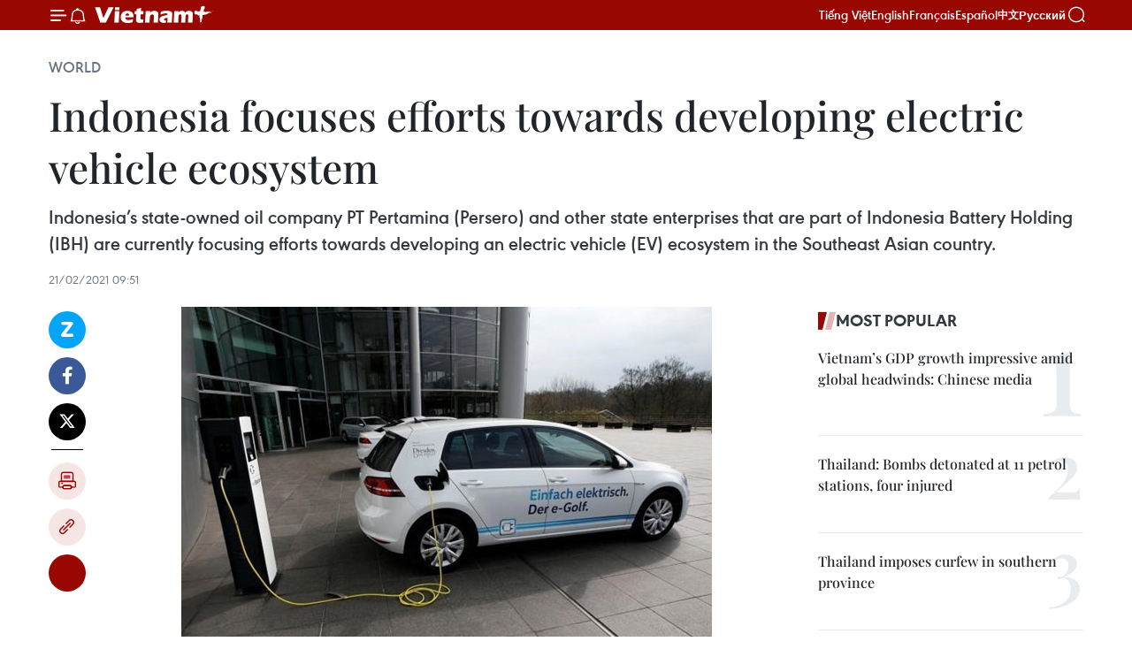

--- FILE ---
content_type: text/html;charset=utf-8
request_url: https://en.vietnamplus.vn/indonesia-focuses-efforts-towards-developing-electric-vehicle-ecosystem-post196532.vnp
body_size: 24056
content:
<!DOCTYPE html> <html lang="en" class="en"> <head> <title>Indonesia focuses efforts towards developing electric vehicle ecosystem | Vietnam+ (VietnamPlus)</title> <meta name="description" content="Indonesia’s state-owned oil company PT Pertamina (Persero) and other state enterprises that are part of Indonesia Battery Holding (IBH) are currently focusing efforts towards developing an electric vehicle (EV) ecosystem in the Southeast Asian country."/> <meta name="keywords" content="PT Pertamina, Persero, Indonesia Battery Holding, IBH, electric vehicle, EV ecosystem, Indonesia, EV battery industry, Vietnam News Agency, Vietnamplus"/> <meta name="news_keywords" content="PT Pertamina, Persero, Indonesia Battery Holding, IBH, electric vehicle, EV ecosystem, Indonesia, EV battery industry, Vietnam News Agency, Vietnamplus"/> <meta http-equiv="Content-Type" content="text/html; charset=utf-8" /> <meta http-equiv="X-UA-Compatible" content="IE=edge"/> <meta http-equiv="refresh" content="1800" /> <meta name="revisit-after" content="1 days" /> <meta name="viewport" content="width=device-width, initial-scale=1"> <meta http-equiv="content-language" content="vi" /> <meta name="format-detection" content="telephone=no"/> <meta name="format-detection" content="address=no"/> <meta name="apple-mobile-web-app-capable" content="yes"> <meta name="apple-mobile-web-app-status-bar-style" content="black"> <meta name="apple-mobile-web-app-title" content="Vietnam+ (VietnamPlus)"/> <meta name="referrer" content="no-referrer-when-downgrade"/> <link rel="shortcut icon" href="https://media.vietnamplus.vn/assets/web/styles/img/favicon.ico" type="image/x-icon" /> <link rel="preconnect" href="https://media.vietnamplus.vn"/> <link rel="dns-prefetch" href="https://media.vietnamplus.vn"/> <link rel="preconnect" href="//www.google-analytics.com" /> <link rel="preconnect" href="//www.googletagmanager.com" /> <link rel="preconnect" href="//stc.za.zaloapp.com" /> <link rel="preconnect" href="//fonts.googleapis.com" /> <link rel="preconnect" href="//pagead2.googlesyndication.com"/> <link rel="preconnect" href="//tpc.googlesyndication.com"/> <link rel="preconnect" href="//securepubads.g.doubleclick.net"/> <link rel="preconnect" href="//accounts.google.com"/> <link rel="preconnect" href="//adservice.google.com"/> <link rel="preconnect" href="//adservice.google.com.vn"/> <link rel="preconnect" href="//www.googletagservices.com"/> <link rel="preconnect" href="//partner.googleadservices.com"/> <link rel="preconnect" href="//tpc.googlesyndication.com"/> <link rel="preconnect" href="//za.zdn.vn"/> <link rel="preconnect" href="//sp.zalo.me"/> <link rel="preconnect" href="//connect.facebook.net"/> <link rel="preconnect" href="//www.facebook.com"/> <link rel="dns-prefetch" href="//www.google-analytics.com" /> <link rel="dns-prefetch" href="//www.googletagmanager.com" /> <link rel="dns-prefetch" href="//stc.za.zaloapp.com" /> <link rel="dns-prefetch" href="//fonts.googleapis.com" /> <link rel="dns-prefetch" href="//pagead2.googlesyndication.com"/> <link rel="dns-prefetch" href="//tpc.googlesyndication.com"/> <link rel="dns-prefetch" href="//securepubads.g.doubleclick.net"/> <link rel="dns-prefetch" href="//accounts.google.com"/> <link rel="dns-prefetch" href="//adservice.google.com"/> <link rel="dns-prefetch" href="//adservice.google.com.vn"/> <link rel="dns-prefetch" href="//www.googletagservices.com"/> <link rel="dns-prefetch" href="//partner.googleadservices.com"/> <link rel="dns-prefetch" href="//tpc.googlesyndication.com"/> <link rel="dns-prefetch" href="//za.zdn.vn"/> <link rel="dns-prefetch" href="//sp.zalo.me"/> <link rel="dns-prefetch" href="//connect.facebook.net"/> <link rel="dns-prefetch" href="//www.facebook.com"/> <link rel="dns-prefetch" href="//graph.facebook.com"/> <link rel="dns-prefetch" href="//static.xx.fbcdn.net"/> <link rel="dns-prefetch" href="//staticxx.facebook.com"/> <script> var cmsConfig = { domainDesktop: 'https://en.vietnamplus.vn', domainMobile: 'https://en.vietnamplus.vn', domainApi: 'https://en-api.vietnamplus.vn', domainStatic: 'https://media.vietnamplus.vn', domainLog: 'https://en-log.vietnamplus.vn', googleAnalytics: 'G\-ZF59SL1YG8', siteId: 0, pageType: 1, objectId: 196532, adsZone: 209, allowAds: true, adsLazy: true, antiAdblock: true, }; if (window.location.protocol !== 'https:' && window.location.hostname.indexOf('vietnamplus.vn') !== -1) { window.location = 'https://' + window.location.hostname + window.location.pathname + window.location.hash; } var USER_AGENT=window.navigator&&(window.navigator.userAgent||window.navigator.vendor)||window.opera||"",IS_MOBILE=/Android|webOS|iPhone|iPod|BlackBerry|Windows Phone|IEMobile|Mobile Safari|Opera Mini/i.test(USER_AGENT),IS_REDIRECT=!1;function setCookie(e,o,i){var n=new Date,i=(n.setTime(n.getTime()+24*i*60*60*1e3),"expires="+n.toUTCString());document.cookie=e+"="+o+"; "+i+";path=/;"}function getCookie(e){var o=document.cookie.indexOf(e+"="),i=o+e.length+1;return!o&&e!==document.cookie.substring(0,e.length)||-1===o?null:(-1===(e=document.cookie.indexOf(";",i))&&(e=document.cookie.length),unescape(document.cookie.substring(i,e)))}IS_MOBILE&&getCookie("isDesktop")&&(setCookie("isDesktop",1,-1),window.location=window.location.pathname.replace(".amp", ".vnp")+window.location.search,IS_REDIRECT=!0); </script> <script> if(USER_AGENT && USER_AGENT.indexOf("facebot") <= 0 && USER_AGENT.indexOf("facebookexternalhit") <= 0) { var query = ''; var hash = ''; if (window.location.search) query = window.location.search; if (window.location.hash) hash = window.location.hash; var canonicalUrl = 'https://en.vietnamplus.vn/indonesia-focuses-efforts-towards-developing-electric-vehicle-ecosystem-post196532.vnp' + query + hash ; var curUrl = decodeURIComponent(window.location.href); if(!location.port && canonicalUrl.startsWith("http") && curUrl != canonicalUrl){ window.location.replace(canonicalUrl); } } </script> <meta property="fb:pages" content="120834779440" /> <meta property="fb:app_id" content="1960985707489919" /> <meta name="author" content="Vietnam+ (VietnamPlus)" /> <meta name="copyright" content="Copyright © 2026 by Vietnam+ (VietnamPlus)" /> <meta name="RATING" content="GENERAL" /> <meta name="GENERATOR" content="Vietnam+ (VietnamPlus)" /> <meta content="Vietnam+ (VietnamPlus)" itemprop="sourceOrganization" name="source"/> <meta content="news" itemprop="genre" name="medium"/> <meta name="robots" content="noarchive, max-image-preview:large, index, follow" /> <meta name="GOOGLEBOT" content="noarchive, max-image-preview:large, index, follow" /> <link rel="canonical" href="https://en.vietnamplus.vn/indonesia-focuses-efforts-towards-developing-electric-vehicle-ecosystem-post196532.vnp" /> <meta property="og:site_name" content="Vietnam+ (VietnamPlus)"/> <meta property="og:rich_attachment" content="true"/> <meta property="og:type" content="article"/> <meta property="og:url" content="https://en.vietnamplus.vn/indonesia-focuses-efforts-towards-developing-electric-vehicle-ecosystem-post196532.vnp"/> <meta property="og:image" content="https://mediaen.vietnamplus.vn/images/f579a678cf9e90879541752073c26005a159b72427c31fb6e6b4d3719fc6f49ff2e278a4863a1bc22b9cfb007892c26230116700e000fe3ddc5f5058dbf64d4c/pin.jpg.webp"/> <meta property="og:image:width" content="1200"/> <meta property="og:image:height" content="630"/> <meta property="og:title" content="Indonesia focuses efforts towards developing electric vehicle ecosystem"/> <meta property="og:description" content="Indonesia’s state-owned oil company PT Pertamina (Persero) and other state enterprises that are part of Indonesia Battery Holding (IBH) are currently focusing efforts towards developing an electric vehicle (EV) ecosystem in the Southeast Asian country."/> <meta name="twitter:card" value="summary"/> <meta name="twitter:url" content="https://en.vietnamplus.vn/indonesia-focuses-efforts-towards-developing-electric-vehicle-ecosystem-post196532.vnp"/> <meta name="twitter:title" content="Indonesia focuses efforts towards developing electric vehicle ecosystem"/> <meta name="twitter:description" content="Indonesia’s state-owned oil company PT Pertamina (Persero) and other state enterprises that are part of Indonesia Battery Holding (IBH) are currently focusing efforts towards developing an electric vehicle (EV) ecosystem in the Southeast Asian country."/> <meta name="twitter:image" content="https://mediaen.vietnamplus.vn/images/f579a678cf9e90879541752073c26005a159b72427c31fb6e6b4d3719fc6f49ff2e278a4863a1bc22b9cfb007892c26230116700e000fe3ddc5f5058dbf64d4c/pin.jpg.webp"/> <meta name="twitter:site" content="@Vietnam+ (VietnamPlus)"/> <meta name="twitter:creator" content="@Vietnam+ (VietnamPlus)"/> <meta property="article:publisher" content="https://www.facebook.com/VietnamPlus" /> <meta property="article:tag" content="PT Pertamina, Persero, Indonesia Battery Holding, IBH, electric vehicle, EV ecosystem, Indonesia, EV battery industry, Vietnam News Agency, Vietnamplus"/> <meta property="article:section" content="World" /> <meta property="article:published_time" content="2021-02-21T16:51:00+07:00"/> <meta property="article:modified_time" content="2021-02-21T17:49:07+07:00"/> <script type="application/ld+json"> { "@context": "http://schema.org", "@type": "Organization", "name": "Vietnam+ (VietnamPlus)", "url": "https://en.vietnamplus.vn", "logo": "https://media.vietnamplus.vn/assets/web/styles/img/logo.png", "foundingDate": "2008", "founders": [ { "@type": "Person", "name": "Thông tấn xã Việt Nam (TTXVN)" } ], "address": [ { "@type": "PostalAddress", "streetAddress": "Số 05 Lý Thường Kiệt - Hà Nội - Việt Nam", "addressLocality": "Hà Nội City", "addressRegion": "Northeast", "postalCode": "100000", "addressCountry": "VNM" } ], "contactPoint": [ { "@type": "ContactPoint", "telephone": "+84-243-941-1349", "contactType": "customer service" }, { "@type": "ContactPoint", "telephone": "+84-243-941-1348", "contactType": "customer service" } ], "sameAs": [ "https://www.facebook.com/VietnamPlus", "https://www.tiktok.com/@vietnamplus", "https://twitter.com/vietnamplus", "https://www.youtube.com/c/BaoVietnamPlus" ] } </script> <script type="application/ld+json"> { "@context" : "https://schema.org", "@type" : "WebSite", "name": "Vietnam+ (VietnamPlus)", "url": "https://en.vietnamplus.vn", "alternateName" : "Báo điện tử VIETNAMPLUS, Cơ quan của Thông tấn xã Việt Nam (TTXVN)", "potentialAction": { "@type": "SearchAction", "target": { "@type": "EntryPoint", "urlTemplate": "https://en.vietnamplus.vn/search/?q={search_term_string}" }, "query-input": "required name=search_term_string" } } </script> <script type="application/ld+json"> { "@context":"http://schema.org", "@type":"BreadcrumbList", "itemListElement":[ { "@type":"ListItem", "position":1, "item":{ "@id":"https://en.vietnamplus.vn/world/", "name":"World" } } ] } </script> <script type="application/ld+json"> { "@context": "http://schema.org", "@type": "NewsArticle", "mainEntityOfPage":{ "@type":"WebPage", "@id":"https://en.vietnamplus.vn/indonesia-focuses-efforts-towards-developing-electric-vehicle-ecosystem-post196532.vnp" }, "headline": "Indonesia focuses efforts towards developing electric vehicle ecosystem", "description": "Indonesia’s state-owned oil company PT Pertamina (Persero) and other state enterprises that are part of Indonesia Battery Holding (IBH) are currently focusing efforts towards developing an electric vehicle (EV) ecosystem in the Southeast Asian country.", "image": { "@type": "ImageObject", "url": "https://mediaen.vietnamplus.vn/images/f579a678cf9e90879541752073c26005a159b72427c31fb6e6b4d3719fc6f49ff2e278a4863a1bc22b9cfb007892c26230116700e000fe3ddc5f5058dbf64d4c/pin.jpg.webp", "width" : 1200, "height" : 675 }, "datePublished": "2021-02-21T16:51:00+07:00", "dateModified": "2021-02-21T17:49:07+07:00", "author": { "@type": "Person", "name": "" }, "publisher": { "@type": "Organization", "name": "Vietnam+ (VietnamPlus)", "logo": { "@type": "ImageObject", "url": "https://media.vietnamplus.vn/assets/web/styles/img/logo.png" } } } </script> <link rel="preload" href="https://media.vietnamplus.vn/assets/web/styles/css/main.min-1.0.15.css" as="style"> <link rel="preload" href="https://media.vietnamplus.vn/assets/web/js/main.min-1.0.33.js" as="script"> <link rel="preload" href="https://media.vietnamplus.vn/assets/web/js/detail.min-1.0.15.js" as="script"> <link rel="preload" href="https://common.mcms.one/assets/styles/css/vietnamplus-1.0.0.css" as="style"> <link rel="stylesheet" href="https://common.mcms.one/assets/styles/css/vietnamplus-1.0.0.css"> <link id="cms-style" rel="stylesheet" href="https://media.vietnamplus.vn/assets/web/styles/css/main.min-1.0.15.css"> <style>.infographic-page { overflow-x: hidden;
}</style> <script type="text/javascript"> var _metaOgUrl = 'https://en.vietnamplus.vn/indonesia-focuses-efforts-towards-developing-electric-vehicle-ecosystem-post196532.vnp'; var page_title = document.title; var tracked_url = window.location.pathname + window.location.search + window.location.hash; var cate_path = 'world'; if (cate_path.length > 0) { tracked_url = "/" + cate_path + tracked_url; } </script> <script async="" src="https://www.googletagmanager.com/gtag/js?id=G-ZF59SL1YG8"></script> <script> window.dataLayer = window.dataLayer || []; function gtag(){dataLayer.push(arguments);} gtag('js', new Date()); gtag('config', 'G-ZF59SL1YG8', {page_path: tracked_url}); </script> <script>window.dataLayer = window.dataLayer || [];dataLayer.push({'pageCategory': '/world'});</script> <script> window.dataLayer = window.dataLayer || []; dataLayer.push({ 'event': 'Pageview', 'articleId': '196532', 'articleTitle': 'Indonesia focuses efforts towards developing electric vehicle ecosystem', 'articleCategory': 'World', 'articleAlowAds': true, 'articleType': 'detail', 'articleTags': 'PT Pertamina, Persero, Indonesia Battery Holding, IBH, electric vehicle, EV ecosystem, Indonesia, EV battery industry, Vietnam News Agency, Vietnamplus', 'articlePublishDate': '2021-02-21T16:51:00+07:00', 'articleThumbnail': 'https://mediaen.vietnamplus.vn/images/f579a678cf9e90879541752073c26005a159b72427c31fb6e6b4d3719fc6f49ff2e278a4863a1bc22b9cfb007892c26230116700e000fe3ddc5f5058dbf64d4c/pin.jpg.webp', 'articleShortUrl': 'https://en.vietnamplus.vn/indonesia-focuses-efforts-towards-developing-electric-vehicle-ecosystem-post196532.vnp', 'articleFullUrl': 'https://en.vietnamplus.vn/indonesia-focuses-efforts-towards-developing-electric-vehicle-ecosystem-post196532.vnp', }); </script> <script type='text/javascript'> gtag('event', 'article_page',{ 'articleId': '196532', 'articleTitle': 'Indonesia focuses efforts towards developing electric vehicle ecosystem', 'articleCategory': 'World', 'articleAlowAds': true, 'articleType': 'detail', 'articleTags': 'PT Pertamina, Persero, Indonesia Battery Holding, IBH, electric vehicle, EV ecosystem, Indonesia, EV battery industry, Vietnam News Agency, Vietnamplus', 'articlePublishDate': '2021-02-21T16:51:00+07:00', 'articleThumbnail': 'https://mediaen.vietnamplus.vn/images/f579a678cf9e90879541752073c26005a159b72427c31fb6e6b4d3719fc6f49ff2e278a4863a1bc22b9cfb007892c26230116700e000fe3ddc5f5058dbf64d4c/pin.jpg.webp', 'articleShortUrl': 'https://en.vietnamplus.vn/indonesia-focuses-efforts-towards-developing-electric-vehicle-ecosystem-post196532.vnp', 'articleFullUrl': 'https://en.vietnamplus.vn/indonesia-focuses-efforts-towards-developing-electric-vehicle-ecosystem-post196532.vnp', }); </script> <script>(function(w,d,s,l,i){w[l]=w[l]||[];w[l].push({'gtm.start': new Date().getTime(),event:'gtm.js'});var f=d.getElementsByTagName(s)[0], j=d.createElement(s),dl=l!='dataLayer'?'&l='+l:'';j.async=true;j.src= 'https://www.googletagmanager.com/gtm.js?id='+i+dl;f.parentNode.insertBefore(j,f); })(window,document,'script','dataLayer','GTM-5WM58F3N');</script> <script type="text/javascript"> !function(){"use strict";function e(e){var t=!(arguments.length>1&&void 0!==arguments[1])||arguments[1],c=document.createElement("script");c.src=e,t?c.type="module":(c.async=!0,c.type="text/javascript",c.setAttribute("nomodule",""));var n=document.getElementsByTagName("script")[0];n.parentNode.insertBefore(c,n)}!function(t,c){!function(t,c,n){var a,o,r;n.accountId=c,null!==(a=t.marfeel)&&void 0!==a||(t.marfeel={}),null!==(o=(r=t.marfeel).cmd)&&void 0!==o||(r.cmd=[]),t.marfeel.config=n;var i="https://sdk.mrf.io/statics";e("".concat(i,"/marfeel-sdk.js?id=").concat(c),!0),e("".concat(i,"/marfeel-sdk.es5.js?id=").concat(c),!1)}(t,c,arguments.length>2&&void 0!==arguments[2]?arguments[2]:{})}(window,2272,{} )}(); </script> <script async src="https://sp.zalo.me/plugins/sdk.js"></script> </head> <body class="detail-page"> <div id="sdaWeb_SdaMasthead" class="rennab rennab-top" data-platform="1" data-position="Web_SdaMasthead"> </div> <header class=" site-header"> <div class="sticky"> <div class="container"> <i class="ic-menu"></i> <i class="ic-bell"></i> <div id="header-news" class="pick-news hidden" data-source="header-latest-news"></div> <a class="small-logo" href="/" title="Vietnam+ (VietnamPlus)">Vietnam+ (VietnamPlus)</a> <ul class="menu"> <li> <a href="https://www.vietnamplus.vn" title="Tiếng Việt" target="_blank">Tiếng Việt</a> </li> <li> <a href="https://en.vietnamplus.vn" title="English" target="_blank" rel="nofollow">English</a> </li> <li> <a href="https://fr.vietnamplus.vn" title="Français" target="_blank" rel="nofollow">Français</a> </li> <li> <a href="https://es.vietnamplus.vn" title="Español" target="_blank" rel="nofollow">Español</a> </li> <li> <a href="https://zh.vietnamplus.vn" title="中文" target="_blank" rel="nofollow">中文</a> </li> <li> <a href="https://ru.vietnamplus.vn" title="Русский" target="_blank" rel="nofollow">Русский</a> </li> </ul> <div class="search-wrapper"> <i class="ic-search"></i> <input type="text" class="search txtsearch" placeholder="Keyword"> </div> </div> </div> </header> <div class="site-body"> <div id="sdaWeb_SdaBackground" class="rennab " data-platform="1" data-position="Web_SdaBackground"> </div> <div class="container"> <div class="breadcrumb breadcrumb-detail"> <h2 class="main"> <a href="https://en.vietnamplus.vn/world/" title="World" class="active">World</a> </h2> </div> <div id="sdaWeb_SdaTop" class="rennab " data-platform="1" data-position="Web_SdaTop"> </div> <div class="article"> <h1 class="article__title cms-title "> Indonesia focuses efforts towards developing electric vehicle ecosystem </h1> <div class="article__sapo cms-desc"> Indonesia’s state-owned oil company PT Pertamina (Persero) and other state enterprises that are part of Indonesia Battery Holding (IBH) are currently focusing efforts towards developing an electric vehicle (EV) ecosystem in the Southeast Asian country. </div> <div id="sdaWeb_SdaArticleAfterSapo" class="rennab " data-platform="1" data-position="Web_SdaArticleAfterSapo"> </div> <div class="article__meta"> <time class="time" datetime="2021-02-21T16:51:00+07:00" data-time="1613901060" data-friendly="false">Sunday, February 21, 2021 16:51</time> <meta class="cms-date" itemprop="datePublished" content="2021-02-21T16:51:00+07:00"> </div> <div class="col"> <div class="main-col content-col"> <div class="article__body zce-content-body cms-body" itemprop="articleBody"> <div class="social-pin sticky article__social"> <a href="javascript:void(0);" class="zl zalo-share-button" title="Zalo" data-href="https://en.vietnamplus.vn/indonesia-focuses-efforts-towards-developing-electric-vehicle-ecosystem-post196532.vnp" data-oaid="4486284411240520426" data-layout="1" data-color="blue" data-customize="true">Zalo</a> <a href="javascript:void(0);" class="item fb" data-href="https://en.vietnamplus.vn/indonesia-focuses-efforts-towards-developing-electric-vehicle-ecosystem-post196532.vnp" data-rel="facebook" title="Facebook">Facebook</a> <a href="javascript:void(0);" class="item tw" data-href="https://en.vietnamplus.vn/indonesia-focuses-efforts-towards-developing-electric-vehicle-ecosystem-post196532.vnp" data-rel="twitter" title="Twitter">Twitter</a> <a href="javascript:void(0);" class="bookmark sendbookmark hidden" onclick="ME.sendBookmark(this, 196532);" data-id="196532" title="Bookmark">Bookmark</a> <a href="javascript:void(0);" class="print sendprint" title="Print" data-href="/print-196532.html">Print</a> <a href="javascript:void(0);" class="item link" data-href="https://en.vietnamplus.vn/indonesia-focuses-efforts-towards-developing-electric-vehicle-ecosystem-post196532.vnp" data-rel="copy" title="Copy link">Copy link</a> <div id='shortenlink-container'></div> </div> <div class="ExternalClass02B37B389FE84744AF9F470590BC8C4F"> <div class="article-photo"> <a href="/Uploaded_EN/sxtt/2021_02_21/pin.jpg" rel="nofollow" target="_blank"><img alt="Indonesia focuses efforts towards developing electric vehicle ecosystem ảnh 1" src="[data-uri]" class="lazyload cms-photo" data-large-src="https://mediaen.vietnamplus.vn/images/d0e53d05e2a66ff390ceb759790db14eeea9370f51988a013d8c38b9abcd5baa6ac2b43527fe7b5cfab1c3bb344e4d5c/pin.jpg" data-src="https://mediaen.vietnamplus.vn/images/be1816f7aba1b65b5289f203216036c5d99d8395b1b9358a65b305c4cab92b92037e7eba36bd9879036df6332e393838/pin.jpg" title="Indonesia focuses efforts towards developing electric vehicle ecosystem ảnh 1"></a><span>Indonesia focuses efforts towards developing electric vehicle ecosystem. Illustrative photo. (Source: Reuters)<br></span> </div><strong>Jakarta(VNA) –</strong> Indonesia’s state-owned oil company PT Pertamina (Persero) and otherstate enterprises that are part of Indonesia Battery Holding (IBH) are currentlyfocusing efforts towards developing an electric vehicle (EV) ecosystem in theSoutheast Asian country. <br> <br> In addition, they areworking towards accelerating the development of the EV battery industry in thecountry. <br> <br> Battery industries that have big potential in Indonesia are those for mobility, especially two wheels (vehicles) that grew faster than four wheels, Indonesian news agency Antara quoted President Director of Pertamina Nicke Widyawati as saying. <br> <br> Pertamina will ensurethat the stages in the development of the EV battery ecosystem run smoothly,she said. <br> <br> This year, Pertamina andthree state enterprises will establish a joint venture called Indonesia BatteryCorporation (IBC), she said, adding that the state-owned company has workedjointly with two global firms and is eyeing further cooperation with othercompanies in the sector, she added. <br> <br> Another potential areafor the battery industry in Indonesia is energy storage systems (ESS), withadequate supply sourced from solar power plants (PLTS). <br> <br> Pertamina has establisheda PLTS in Badak refinery in East Kalimantan, with a capacity of 4 megawatts(MW), she said. Other PLTS projects will be built at other Pertamina oilrefinery sites, including Dumai in Riau, Cilacap in Central Java, and SeiMangkei in North Sumatra, she said. <br> <br> By the end of 2020,Pertamina had installed solar rooftops at 63 gas stations (SPBU). Thisinitiative will be expanded next year to cover all Pertamina gas stations andother operational facilities across the country, she added. <br> <br> In a bid to develop theEV battery ecosystem and industry, three state enterprises will carry out sevenkey stages, namely mining, refining, precursor plant, cathode plant, batterycell, battery pack, and recycling, she said. <br> <br> Pertamina will beresponsible for four stages — precursor plant, cathode plant, battery cell, andbattery pack./.
</div> <div class="article__source"> <div class="source"> <span class="name">VNA</span> </div> </div> <div id="sdaWeb_SdaArticleAfterBody" class="rennab " data-platform="1" data-position="Web_SdaArticleAfterBody"> </div> </div> <div class="article__tag"> <a class="active" href="https://en.vietnamplus.vn/tag.vnp?q=PT Pertamina" title="PT Pertamina">#PT Pertamina</a> <a class="active" href="https://en.vietnamplus.vn/tag.vnp?q=Persero" title="Persero">#Persero</a> <a class="" href="https://en.vietnamplus.vn/tag.vnp?q=Indonesia Battery Holding" title="Indonesia Battery Holding">#Indonesia Battery Holding</a> <a class="" href="https://en.vietnamplus.vn/tag.vnp?q=IBH" title="IBH">#IBH</a> <a class="" href="https://en.vietnamplus.vn/tag/electric-vehicle-tag5218.vnp" title="electric vehicle">#electric vehicle</a> <a class="" href="https://en.vietnamplus.vn/tag/ev-ecosystem-tag10859.vnp" title="EV ecosystem">#EV ecosystem</a> <a class="" href="https://en.vietnamplus.vn/tag/indonesia-tag148.vnp" title="Indonesia">#Indonesia</a> <a class="" href="https://en.vietnamplus.vn/tag.vnp?q=EV battery industry" title="EV battery industry">#EV battery industry</a> <a class="" href="https://en.vietnamplus.vn/tag/vietnam-news-agency-tag2.vnp" title="Vietnam News Agency">#Vietnam News Agency</a> <a class="" href="https://en.vietnamplus.vn/tag/vietnamplus-tag3.vnp" title="Vietnamplus">#Vietnamplus</a> <a class="link" href="https://en.vietnamplus.vn/region/indonesia/479.vnp" title="Indonesia"><i class="ic-location"></i> Indonesia</a> </div> <div id="sdaWeb_SdaArticleAfterTag" class="rennab " data-platform="1" data-position="Web_SdaArticleAfterTag"> </div> <div class="wrap-social"> <div class="social-pin article__social"> <a href="javascript:void(0);" class="zl zalo-share-button" title="Zalo" data-href="https://en.vietnamplus.vn/indonesia-focuses-efforts-towards-developing-electric-vehicle-ecosystem-post196532.vnp" data-oaid="4486284411240520426" data-layout="1" data-color="blue" data-customize="true">Zalo</a> <a href="javascript:void(0);" class="item fb" data-href="https://en.vietnamplus.vn/indonesia-focuses-efforts-towards-developing-electric-vehicle-ecosystem-post196532.vnp" data-rel="facebook" title="Facebook">Facebook</a> <a href="javascript:void(0);" class="item tw" data-href="https://en.vietnamplus.vn/indonesia-focuses-efforts-towards-developing-electric-vehicle-ecosystem-post196532.vnp" data-rel="twitter" title="Twitter">Twitter</a> <a href="javascript:void(0);" class="bookmark sendbookmark hidden" onclick="ME.sendBookmark(this, 196532);" data-id="196532" title="Bookmark">Bookmark</a> <a href="javascript:void(0);" class="print sendprint" title="Print" data-href="/print-196532.html">Print</a> <a href="javascript:void(0);" class="item link" data-href="https://en.vietnamplus.vn/indonesia-focuses-efforts-towards-developing-electric-vehicle-ecosystem-post196532.vnp" data-rel="copy" title="Copy link">Copy link</a> <div id='shortenlink-container'></div> </div> <a href="https://news.google.com/publications/CAAqBwgKMN-18wowlLWFAw?hl=vi&gl=VN&ceid=VN%3Avi" class="google-news" target="_blank" title="Google News">Follow VietnamPlus</a> </div> <div id="sdaWeb_SdaArticleAfterBody1" class="rennab " data-platform="1" data-position="Web_SdaArticleAfterBody1"> </div> <div id="sdaWeb_SdaArticleAfterBody2" class="rennab " data-platform="1" data-position="Web_SdaArticleAfterBody2"> </div> <div class="box-related-news"> <h3 class="box-heading"> <span class="title">Related News</span> </h3> <div class="box-content" data-source="related-news"> <article class="story"> <figure class="story__thumb"> <a class="cms-link" href="https://en.vietnamplus.vn/toyota-to-pour-2-bln-usd-into-electric-vehicle-production-in-indonesia-post192911.vnp" title="Toyota to pour 2 bln USD into electric vehicle production in Indonesia"> <img class="lazyload" src="[data-uri]" data-src="https://mediaen.vietnamplus.vn/images/9319dea850fa01a58eeade80b2305b43295c42738460f5b374898882787d46668dabc02a9a0f5c5e8a8f9767dd6dc540e42b64b65360c90ee3efee1d07c2d8b0/toyota_factory.jpg.webp" data-srcset="https://mediaen.vietnamplus.vn/images/9319dea850fa01a58eeade80b2305b43295c42738460f5b374898882787d46668dabc02a9a0f5c5e8a8f9767dd6dc540e42b64b65360c90ee3efee1d07c2d8b0/toyota_factory.jpg.webp 1x, https://mediaen.vietnamplus.vn/images/96ce4c3abba2f1be0420300cd1a89774295c42738460f5b374898882787d46668dabc02a9a0f5c5e8a8f9767dd6dc540e42b64b65360c90ee3efee1d07c2d8b0/toyota_factory.jpg.webp 2x" alt="Toyota to pour 2 bln USD into electric vehicle production in Indonesia"> <noscript><img src="https://mediaen.vietnamplus.vn/images/9319dea850fa01a58eeade80b2305b43295c42738460f5b374898882787d46668dabc02a9a0f5c5e8a8f9767dd6dc540e42b64b65360c90ee3efee1d07c2d8b0/toyota_factory.jpg.webp" srcset="https://mediaen.vietnamplus.vn/images/9319dea850fa01a58eeade80b2305b43295c42738460f5b374898882787d46668dabc02a9a0f5c5e8a8f9767dd6dc540e42b64b65360c90ee3efee1d07c2d8b0/toyota_factory.jpg.webp 1x, https://mediaen.vietnamplus.vn/images/96ce4c3abba2f1be0420300cd1a89774295c42738460f5b374898882787d46668dabc02a9a0f5c5e8a8f9767dd6dc540e42b64b65360c90ee3efee1d07c2d8b0/toyota_factory.jpg.webp 2x" alt="Toyota to pour 2 bln USD into electric vehicle production in Indonesia" class="image-fallback"></noscript> </a> </figure> <h2 class="story__heading" data-tracking="192911"> <a class=" cms-link" href="https://en.vietnamplus.vn/toyota-to-pour-2-bln-usd-into-electric-vehicle-production-in-indonesia-post192911.vnp" title="Toyota to pour 2 bln USD into electric vehicle production in Indonesia"> Toyota to pour 2 bln USD into electric vehicle production in Indonesia </a> </h2> <time class="time" datetime="2020-12-10T11:08:00+07:00" data-time="1607573280"> 10/12/2020 11:08 </time> <div class="story__summary story__shorten"> Japanese carmaker Toyota is planning to invest 2 billion USD in developing electric vehicles (EV) in Indonesia in the next five years. </div> </article> <article class="story"> <figure class="story__thumb"> <a class="cms-link" href="https://en.vietnamplus.vn/thailand-opens-electric-ferry-route-on-bangkoks-chao-phraya-river-post193752.vnp" title="Thailand opens electric ferry route on Bangkok’s Chao Phraya River"> <img class="lazyload" src="[data-uri]" data-src="https://mediaen.vietnamplus.vn/images/9319dea850fa01a58eeade80b2305b43295c42738460f5b374898882787d46665dbd2e6014c190d5ee895ed03dc71dc9cbbdb748567a072769cc52e514caa418d39aa9b228ac7b6d9aa746ca40f815da/smart_ferry_in_Thailand.jpg.webp" data-srcset="https://mediaen.vietnamplus.vn/images/9319dea850fa01a58eeade80b2305b43295c42738460f5b374898882787d46665dbd2e6014c190d5ee895ed03dc71dc9cbbdb748567a072769cc52e514caa418d39aa9b228ac7b6d9aa746ca40f815da/smart_ferry_in_Thailand.jpg.webp 1x, https://mediaen.vietnamplus.vn/images/96ce4c3abba2f1be0420300cd1a89774295c42738460f5b374898882787d46665dbd2e6014c190d5ee895ed03dc71dc9cbbdb748567a072769cc52e514caa418d39aa9b228ac7b6d9aa746ca40f815da/smart_ferry_in_Thailand.jpg.webp 2x" alt="Thailand opens electric ferry route on Bangkok’s Chao Phraya River"> <noscript><img src="https://mediaen.vietnamplus.vn/images/9319dea850fa01a58eeade80b2305b43295c42738460f5b374898882787d46665dbd2e6014c190d5ee895ed03dc71dc9cbbdb748567a072769cc52e514caa418d39aa9b228ac7b6d9aa746ca40f815da/smart_ferry_in_Thailand.jpg.webp" srcset="https://mediaen.vietnamplus.vn/images/9319dea850fa01a58eeade80b2305b43295c42738460f5b374898882787d46665dbd2e6014c190d5ee895ed03dc71dc9cbbdb748567a072769cc52e514caa418d39aa9b228ac7b6d9aa746ca40f815da/smart_ferry_in_Thailand.jpg.webp 1x, https://mediaen.vietnamplus.vn/images/96ce4c3abba2f1be0420300cd1a89774295c42738460f5b374898882787d46665dbd2e6014c190d5ee895ed03dc71dc9cbbdb748567a072769cc52e514caa418d39aa9b228ac7b6d9aa746ca40f815da/smart_ferry_in_Thailand.jpg.webp 2x" alt="Thailand opens electric ferry route on Bangkok’s Chao Phraya River" class="image-fallback"></noscript> </a> </figure> <h2 class="story__heading" data-tracking="193752"> <a class=" cms-link" href="https://en.vietnamplus.vn/thailand-opens-electric-ferry-route-on-bangkoks-chao-phraya-river-post193752.vnp" title="Thailand opens electric ferry route on Bangkok’s Chao Phraya River"> Thailand opens electric ferry route on Bangkok’s Chao Phraya River </a> </h2> <time class="time" datetime="2020-12-25T10:19:00+07:00" data-time="1608866340"> 25/12/2020 10:19 </time> <div class="story__summary story__shorten"> Thai Prime Minister Prayut Chan-o-cha presided over the opening ceremony of the “MINE (Mission no Emission) Smart Ferry” project, which features an electric ferry route on Chao Phraya river and Thailand’s first smart pier at CAT Tower Pier in Bangkok’s Bangrak district. </div> </article> <article class="story"> <figure class="story__thumb"> <a class="cms-link" href="https://en.vietnamplus.vn/jakarta-wants-10000-electric-buses-by-2030-post194054.vnp" title="Jakarta wants 10,000 electric buses by 2030"> <img class="lazyload" src="[data-uri]" data-src="https://mediaen.vietnamplus.vn/images/9319dea850fa01a58eeade80b2305b43295c42738460f5b374898882787d46660696a42757ba9dc768114f827d5110ccec86836a724a2b01e1ca3124bf54c3af7e5b3b588798887f5ba6dfe9ba49342556ecbe6ab136ebaec905c3e7a4ae63a2/Jakarta_wants_10000_electric_buses_by_2030_2.jpg.webp" data-srcset="https://mediaen.vietnamplus.vn/images/9319dea850fa01a58eeade80b2305b43295c42738460f5b374898882787d46660696a42757ba9dc768114f827d5110ccec86836a724a2b01e1ca3124bf54c3af7e5b3b588798887f5ba6dfe9ba49342556ecbe6ab136ebaec905c3e7a4ae63a2/Jakarta_wants_10000_electric_buses_by_2030_2.jpg.webp 1x, https://mediaen.vietnamplus.vn/images/96ce4c3abba2f1be0420300cd1a89774295c42738460f5b374898882787d46660696a42757ba9dc768114f827d5110ccec86836a724a2b01e1ca3124bf54c3af7e5b3b588798887f5ba6dfe9ba49342556ecbe6ab136ebaec905c3e7a4ae63a2/Jakarta_wants_10000_electric_buses_by_2030_2.jpg.webp 2x" alt="Jakarta wants 10,000 electric buses by 2030"> <noscript><img src="https://mediaen.vietnamplus.vn/images/9319dea850fa01a58eeade80b2305b43295c42738460f5b374898882787d46660696a42757ba9dc768114f827d5110ccec86836a724a2b01e1ca3124bf54c3af7e5b3b588798887f5ba6dfe9ba49342556ecbe6ab136ebaec905c3e7a4ae63a2/Jakarta_wants_10000_electric_buses_by_2030_2.jpg.webp" srcset="https://mediaen.vietnamplus.vn/images/9319dea850fa01a58eeade80b2305b43295c42738460f5b374898882787d46660696a42757ba9dc768114f827d5110ccec86836a724a2b01e1ca3124bf54c3af7e5b3b588798887f5ba6dfe9ba49342556ecbe6ab136ebaec905c3e7a4ae63a2/Jakarta_wants_10000_electric_buses_by_2030_2.jpg.webp 1x, https://mediaen.vietnamplus.vn/images/96ce4c3abba2f1be0420300cd1a89774295c42738460f5b374898882787d46660696a42757ba9dc768114f827d5110ccec86836a724a2b01e1ca3124bf54c3af7e5b3b588798887f5ba6dfe9ba49342556ecbe6ab136ebaec905c3e7a4ae63a2/Jakarta_wants_10000_electric_buses_by_2030_2.jpg.webp 2x" alt="Jakarta wants 10,000 electric buses by 2030" class="image-fallback"></noscript> </a> </figure> <h2 class="story__heading" data-tracking="194054"> <a class=" cms-link" href="https://en.vietnamplus.vn/jakarta-wants-10000-electric-buses-by-2030-post194054.vnp" title="Jakarta wants 10,000 electric buses by 2030"> Jakarta wants 10,000 electric buses by 2030 </a> </h2> <time class="time" datetime="2020-12-30T19:06:00+07:00" data-time="1609329960"> 30/12/2020 19:06 </time> <div class="story__summary story__shorten"> Jakarta-owned bus operator Transjakarta has an ambitious plan to expand its electric bus (e-bus) fleet to 10,000 units over the decade as the city tries to push for cleaner air. </div> </article> <article class="story"> <figure class="story__thumb"> <a class="cms-link" href="https://en.vietnamplus.vn/hcm-city-to-open-five-electric-bus-routes-for-2-year-trial-run-post194744.vnp" title="HCM City to open five electric-bus routes for 2-year trial run"> <img class="lazyload" src="[data-uri]" data-src="https://mediaen.vietnamplus.vn/images/9319dea850fa01a58eeade80b2305b4357af0db4ef9bfea3e18009d2f930da41d4e6fa926417c89b51dbd0886c40bbfbd39aa9b228ac7b6d9aa746ca40f815da/busstop.jpg.webp" data-srcset="https://mediaen.vietnamplus.vn/images/9319dea850fa01a58eeade80b2305b4357af0db4ef9bfea3e18009d2f930da41d4e6fa926417c89b51dbd0886c40bbfbd39aa9b228ac7b6d9aa746ca40f815da/busstop.jpg.webp 1x, https://mediaen.vietnamplus.vn/images/96ce4c3abba2f1be0420300cd1a8977457af0db4ef9bfea3e18009d2f930da41d4e6fa926417c89b51dbd0886c40bbfbd39aa9b228ac7b6d9aa746ca40f815da/busstop.jpg.webp 2x" alt="HCM City to open five electric-bus routes for 2-year trial run"> <noscript><img src="https://mediaen.vietnamplus.vn/images/9319dea850fa01a58eeade80b2305b4357af0db4ef9bfea3e18009d2f930da41d4e6fa926417c89b51dbd0886c40bbfbd39aa9b228ac7b6d9aa746ca40f815da/busstop.jpg.webp" srcset="https://mediaen.vietnamplus.vn/images/9319dea850fa01a58eeade80b2305b4357af0db4ef9bfea3e18009d2f930da41d4e6fa926417c89b51dbd0886c40bbfbd39aa9b228ac7b6d9aa746ca40f815da/busstop.jpg.webp 1x, https://mediaen.vietnamplus.vn/images/96ce4c3abba2f1be0420300cd1a8977457af0db4ef9bfea3e18009d2f930da41d4e6fa926417c89b51dbd0886c40bbfbd39aa9b228ac7b6d9aa746ca40f815da/busstop.jpg.webp 2x" alt="HCM City to open five electric-bus routes for 2-year trial run" class="image-fallback"></noscript> </a> </figure> <h2 class="story__heading" data-tracking="194744"> <a class=" cms-link" href="https://en.vietnamplus.vn/hcm-city-to-open-five-electric-bus-routes-for-2-year-trial-run-post194744.vnp" title="HCM City to open five electric-bus routes for 2-year trial run"> HCM City to open five electric-bus routes for 2-year trial run </a> </h2> <time class="time" datetime="2021-01-14T16:54:00+07:00" data-time="1610618040"> 14/01/2021 16:54 </time> <div class="story__summary story__shorten"> The HCM City Department of Transport has asked the municipal People's Committee to approve five new subsidized electric-bus routes that will be operated by Vingroup and run on a pilot basis for 24 months. </div> </article> <article class="story"> <figure class="story__thumb"> <a class="cms-link" href="https://en.vietnamplus.vn/vinfast-acquires-licence-to-test-self-driving-electric-vehicles-in-california-post196120.vnp" title="VinFast acquires licence to test self-driving electric vehicles in California"> <img class="lazyload" src="[data-uri]" data-src="https://mediaen.vietnamplus.vn/images/9319dea850fa01a58eeade80b2305b4357af0db4ef9bfea3e18009d2f930da419c287755d6c3fed5f8ecf7a846ddb686ddbeb4cfbb25e6d0c97926ae564adecf/vinfast.jpeg.webp" data-srcset="https://mediaen.vietnamplus.vn/images/9319dea850fa01a58eeade80b2305b4357af0db4ef9bfea3e18009d2f930da419c287755d6c3fed5f8ecf7a846ddb686ddbeb4cfbb25e6d0c97926ae564adecf/vinfast.jpeg.webp 1x, https://mediaen.vietnamplus.vn/images/96ce4c3abba2f1be0420300cd1a8977457af0db4ef9bfea3e18009d2f930da419c287755d6c3fed5f8ecf7a846ddb686ddbeb4cfbb25e6d0c97926ae564adecf/vinfast.jpeg.webp 2x" alt="VinFast acquires licence to test self-driving electric vehicles in California"> <noscript><img src="https://mediaen.vietnamplus.vn/images/9319dea850fa01a58eeade80b2305b4357af0db4ef9bfea3e18009d2f930da419c287755d6c3fed5f8ecf7a846ddb686ddbeb4cfbb25e6d0c97926ae564adecf/vinfast.jpeg.webp" srcset="https://mediaen.vietnamplus.vn/images/9319dea850fa01a58eeade80b2305b4357af0db4ef9bfea3e18009d2f930da419c287755d6c3fed5f8ecf7a846ddb686ddbeb4cfbb25e6d0c97926ae564adecf/vinfast.jpeg.webp 1x, https://mediaen.vietnamplus.vn/images/96ce4c3abba2f1be0420300cd1a8977457af0db4ef9bfea3e18009d2f930da419c287755d6c3fed5f8ecf7a846ddb686ddbeb4cfbb25e6d0c97926ae564adecf/vinfast.jpeg.webp 2x" alt="VinFast acquires licence to test self-driving electric vehicles in California" class="image-fallback"></noscript> </a> </figure> <h2 class="story__heading" data-tracking="196120"> <a class=" cms-link" href="https://en.vietnamplus.vn/vinfast-acquires-licence-to-test-self-driving-electric-vehicles-in-california-post196120.vnp" title="VinFast acquires licence to test self-driving electric vehicles in California"> VinFast acquires licence to test self-driving electric vehicles in California </a> </h2> <time class="time" datetime="2021-02-08T18:09:00+07:00" data-time="1612782540"> 08/02/2021 18:09 </time> <div class="story__summary story__shorten"> VinFast has just become the 57th automaker to receive a licence to test self-driving electric vehicles in California, the US. </div> </article> </div> </div> <div id="sdaWeb_SdaArticleAfterRelated" class="rennab " data-platform="1" data-position="Web_SdaArticleAfterRelated"> </div> <div class="timeline secondary"> <h3 class="box-heading"> <a href="https://en.vietnamplus.vn/world/" title="World" class="title"> See more </a> </h3> <div class="box-content content-list" data-source="recommendation-209"> <article class="story" data-id="336839"> <figure class="story__thumb"> <a class="cms-link" href="https://en.vietnamplus.vn/60-magnitude-earthquake-shakes-philippines-post336839.vnp" title="6.0-magnitude earthquake shakes Philippines"> <img class="lazyload" src="[data-uri]" data-src="https://mediaen.vietnamplus.vn/images/7d1b1ad3fc9563dcff6a3a0b9636850c18c7ba0ea057718353918e4c83125abc68c1eff9782d8f150247d5757ec9594c/quakemap.jpg.webp" data-srcset="https://mediaen.vietnamplus.vn/images/7d1b1ad3fc9563dcff6a3a0b9636850c18c7ba0ea057718353918e4c83125abc68c1eff9782d8f150247d5757ec9594c/quakemap.jpg.webp 1x, https://mediaen.vietnamplus.vn/images/9208427127649c9760468496aed1bd7818c7ba0ea057718353918e4c83125abc68c1eff9782d8f150247d5757ec9594c/quakemap.jpg.webp 2x" alt="6.0-magnitude earthquake shakes Philippines"> <noscript><img src="https://mediaen.vietnamplus.vn/images/7d1b1ad3fc9563dcff6a3a0b9636850c18c7ba0ea057718353918e4c83125abc68c1eff9782d8f150247d5757ec9594c/quakemap.jpg.webp" srcset="https://mediaen.vietnamplus.vn/images/7d1b1ad3fc9563dcff6a3a0b9636850c18c7ba0ea057718353918e4c83125abc68c1eff9782d8f150247d5757ec9594c/quakemap.jpg.webp 1x, https://mediaen.vietnamplus.vn/images/9208427127649c9760468496aed1bd7818c7ba0ea057718353918e4c83125abc68c1eff9782d8f150247d5757ec9594c/quakemap.jpg.webp 2x" alt="6.0-magnitude earthquake shakes Philippines" class="image-fallback"></noscript> </a> </figure> <h2 class="story__heading" data-tracking="336839"> <a class=" cms-link" href="https://en.vietnamplus.vn/60-magnitude-earthquake-shakes-philippines-post336839.vnp" title="6.0-magnitude earthquake shakes Philippines"> 6.0-magnitude earthquake shakes Philippines </a> </h2> <time class="time" datetime="2026-01-28T16:20:39+07:00" data-time="1769592039"> 28/01/2026 16:20 </time> <div class="story__summary story__shorten"> <p>A 6.0-magnitude earthquake struck Mindanao Island in the Philippines on the afternoon of January 28 (local time).</p> </div> </article> <article class="story" data-id="336820"> <figure class="story__thumb"> <a class="cms-link" href="https://en.vietnamplus.vn/cambodia-bans-sale-distribution-of-three-types-of-infant-milk-powder-over-toxin-risk-post336820.vnp" title="Cambodia bans sale, distribution of three types of infant milk powder over toxin risk"> <img class="lazyload" src="[data-uri]" data-src="https://mediaen.vietnamplus.vn/images/7d1b1ad3fc9563dcff6a3a0b9636850c978aeecdd33cf86a10106fb13edef786d39aa9b228ac7b6d9aa746ca40f815da/milk.jpg.webp" data-srcset="https://mediaen.vietnamplus.vn/images/7d1b1ad3fc9563dcff6a3a0b9636850c978aeecdd33cf86a10106fb13edef786d39aa9b228ac7b6d9aa746ca40f815da/milk.jpg.webp 1x, https://mediaen.vietnamplus.vn/images/9208427127649c9760468496aed1bd78978aeecdd33cf86a10106fb13edef786d39aa9b228ac7b6d9aa746ca40f815da/milk.jpg.webp 2x" alt="Cambodia bans sale, distribution of three types of infant milk powder over toxin risk"> <noscript><img src="https://mediaen.vietnamplus.vn/images/7d1b1ad3fc9563dcff6a3a0b9636850c978aeecdd33cf86a10106fb13edef786d39aa9b228ac7b6d9aa746ca40f815da/milk.jpg.webp" srcset="https://mediaen.vietnamplus.vn/images/7d1b1ad3fc9563dcff6a3a0b9636850c978aeecdd33cf86a10106fb13edef786d39aa9b228ac7b6d9aa746ca40f815da/milk.jpg.webp 1x, https://mediaen.vietnamplus.vn/images/9208427127649c9760468496aed1bd78978aeecdd33cf86a10106fb13edef786d39aa9b228ac7b6d9aa746ca40f815da/milk.jpg.webp 2x" alt="Cambodia bans sale, distribution of three types of infant milk powder over toxin risk" class="image-fallback"></noscript> </a> </figure> <h2 class="story__heading" data-tracking="336820"> <a class=" cms-link" href="https://en.vietnamplus.vn/cambodia-bans-sale-distribution-of-three-types-of-infant-milk-powder-over-toxin-risk-post336820.vnp" title="Cambodia bans sale, distribution of three types of infant milk powder over toxin risk"> Cambodia bans sale, distribution of three types of infant milk powder over toxin risk </a> </h2> <time class="time" datetime="2026-01-28T13:39:53+07:00" data-time="1769582393"> 28/01/2026 13:39 </time> <div class="story__summary story__shorten"> <p>Cambodian authorities have requested distributors, retailers and small traders to cooperate in recalling all of the aforementioned products, and urged consumers to immediately stop purchasing and using them.</p> </div> </article> <article class="story" data-id="336781"> <figure class="story__thumb"> <a class="cms-link" href="https://en.vietnamplus.vn/indonesia-55-magnitude-earthquake-strikes-off-east-java-post336781.vnp" title="Indonesia: 5.5-magnitude earthquake strikes off East Java"> <img class="lazyload" src="[data-uri]" data-src="https://mediaen.vietnamplus.vn/images/156eb6e2a1948681b5ec015e39b3ce4b82ab02db8d62aaebe6d985a4aa180e7a21ca7e73ab71ad63bec0a8b9590392fc/indonesia.png.webp" data-srcset="https://mediaen.vietnamplus.vn/images/156eb6e2a1948681b5ec015e39b3ce4b82ab02db8d62aaebe6d985a4aa180e7a21ca7e73ab71ad63bec0a8b9590392fc/indonesia.png.webp 1x, https://mediaen.vietnamplus.vn/images/6f8fc6c0201b7be6ef8c568d0acb3bd482ab02db8d62aaebe6d985a4aa180e7a21ca7e73ab71ad63bec0a8b9590392fc/indonesia.png.webp 2x" alt="Indonesia: 5.5-magnitude earthquake strikes off East Java"> <noscript><img src="https://mediaen.vietnamplus.vn/images/156eb6e2a1948681b5ec015e39b3ce4b82ab02db8d62aaebe6d985a4aa180e7a21ca7e73ab71ad63bec0a8b9590392fc/indonesia.png.webp" srcset="https://mediaen.vietnamplus.vn/images/156eb6e2a1948681b5ec015e39b3ce4b82ab02db8d62aaebe6d985a4aa180e7a21ca7e73ab71ad63bec0a8b9590392fc/indonesia.png.webp 1x, https://mediaen.vietnamplus.vn/images/6f8fc6c0201b7be6ef8c568d0acb3bd482ab02db8d62aaebe6d985a4aa180e7a21ca7e73ab71ad63bec0a8b9590392fc/indonesia.png.webp 2x" alt="Indonesia: 5.5-magnitude earthquake strikes off East Java" class="image-fallback"></noscript> </a> </figure> <h2 class="story__heading" data-tracking="336781"> <a class=" cms-link" href="https://en.vietnamplus.vn/indonesia-55-magnitude-earthquake-strikes-off-east-java-post336781.vnp" title="Indonesia: 5.5-magnitude earthquake strikes off East Java"> Indonesia: 5.5-magnitude earthquake strikes off East Java </a> </h2> <time class="time" datetime="2026-01-28T05:36:29+07:00" data-time="1769553389"> 28/01/2026 05:36 </time> <div class="story__summary story__shorten"> <p>In the morning, there were no official reports of casualties or structural damage linked to the earthquake. Local activities in several areas were briefly disrupted but resumed shortly afterward.</p> </div> </article> <article class="story" data-id="336757"> <figure class="story__thumb"> <a class="cms-link" href="https://en.vietnamplus.vn/indonesia-trains-coastal-communities-in-red-and-white-fishing-villages-programme-post336757.vnp" title="Indonesia trains coastal communities in Red and White Fishing Villages programme"> <img class="lazyload" src="[data-uri]" data-src="https://mediaen.vietnamplus.vn/images/684758def003b6e7ceec2cccc829913cb8a566a973cc41ce1dfa2474034e7445a76cde97d66ec87dd84b761fe17b8ab26d1811f5e396ffb309611b8337595828/tempimagejjb8r9.jpg.webp" data-srcset="https://mediaen.vietnamplus.vn/images/684758def003b6e7ceec2cccc829913cb8a566a973cc41ce1dfa2474034e7445a76cde97d66ec87dd84b761fe17b8ab26d1811f5e396ffb309611b8337595828/tempimagejjb8r9.jpg.webp 1x, https://mediaen.vietnamplus.vn/images/794fe86472a9dec0a61223196decb2b9b8a566a973cc41ce1dfa2474034e7445a76cde97d66ec87dd84b761fe17b8ab26d1811f5e396ffb309611b8337595828/tempimagejjb8r9.jpg.webp 2x" alt="The head of Indonesia&#39;s Marine and Fisheries Human Resources Extension and Development Agency, I Nyoman Radiarta, delivers a statement to the press in Jakarta on January 26, 2026). (Photo: ANTARA)"> <noscript><img src="https://mediaen.vietnamplus.vn/images/684758def003b6e7ceec2cccc829913cb8a566a973cc41ce1dfa2474034e7445a76cde97d66ec87dd84b761fe17b8ab26d1811f5e396ffb309611b8337595828/tempimagejjb8r9.jpg.webp" srcset="https://mediaen.vietnamplus.vn/images/684758def003b6e7ceec2cccc829913cb8a566a973cc41ce1dfa2474034e7445a76cde97d66ec87dd84b761fe17b8ab26d1811f5e396ffb309611b8337595828/tempimagejjb8r9.jpg.webp 1x, https://mediaen.vietnamplus.vn/images/794fe86472a9dec0a61223196decb2b9b8a566a973cc41ce1dfa2474034e7445a76cde97d66ec87dd84b761fe17b8ab26d1811f5e396ffb309611b8337595828/tempimagejjb8r9.jpg.webp 2x" alt="The head of Indonesia&#39;s Marine and Fisheries Human Resources Extension and Development Agency, I Nyoman Radiarta, delivers a statement to the press in Jakarta on January 26, 2026). (Photo: ANTARA)" class="image-fallback"></noscript> </a> </figure> <h2 class="story__heading" data-tracking="336757"> <a class=" cms-link" href="https://en.vietnamplus.vn/indonesia-trains-coastal-communities-in-red-and-white-fishing-villages-programme-post336757.vnp" title="Indonesia trains coastal communities in Red and White Fishing Villages programme"> Indonesia trains coastal communities in Red and White Fishing Villages programme </a> </h2> <time class="time" datetime="2026-01-28T03:31:26+07:00" data-time="1769545886"> 28/01/2026 03:31 </time> <div class="story__summary story__shorten"> <p>The Red and White Fishing Village programme aims to empower coastal communities while stimulating local economic growth. In addition to human resources development, the initiative places strong emphasis on infrastructure investment to support daily fishing activities, including the construction of docks, roads, drainage systems and electricity networks.</p> </div> </article> <article class="story" data-id="336795"> <figure class="story__thumb"> <a class="cms-link" href="https://en.vietnamplus.vn/eu-signals-potential-negotiations-for-fta-with-asean-after-2027-post336795.vnp" title="EU signals potential negotiations for FTA with ASEAN after 2027"> <img class="lazyload" src="[data-uri]" data-src="https://mediaen.vietnamplus.vn/images/156eb6e2a1948681b5ec015e39b3ce4b32f36f9aa65d065265cf204574aa7508181d055ba927f00ebe26fbc745849abc/eu-asean.jpg.webp" data-srcset="https://mediaen.vietnamplus.vn/images/156eb6e2a1948681b5ec015e39b3ce4b32f36f9aa65d065265cf204574aa7508181d055ba927f00ebe26fbc745849abc/eu-asean.jpg.webp 1x, https://mediaen.vietnamplus.vn/images/6f8fc6c0201b7be6ef8c568d0acb3bd432f36f9aa65d065265cf204574aa7508181d055ba927f00ebe26fbc745849abc/eu-asean.jpg.webp 2x" alt="EU signals potential negotiations for FTA with ASEAN after 2027"> <noscript><img src="https://mediaen.vietnamplus.vn/images/156eb6e2a1948681b5ec015e39b3ce4b32f36f9aa65d065265cf204574aa7508181d055ba927f00ebe26fbc745849abc/eu-asean.jpg.webp" srcset="https://mediaen.vietnamplus.vn/images/156eb6e2a1948681b5ec015e39b3ce4b32f36f9aa65d065265cf204574aa7508181d055ba927f00ebe26fbc745849abc/eu-asean.jpg.webp 1x, https://mediaen.vietnamplus.vn/images/6f8fc6c0201b7be6ef8c568d0acb3bd432f36f9aa65d065265cf204574aa7508181d055ba927f00ebe26fbc745849abc/eu-asean.jpg.webp 2x" alt="EU signals potential negotiations for FTA with ASEAN after 2027" class="image-fallback"></noscript> </a> </figure> <h2 class="story__heading" data-tracking="336795"> <a class=" cms-link" href="https://en.vietnamplus.vn/eu-signals-potential-negotiations-for-fta-with-asean-after-2027-post336795.vnp" title="EU signals potential negotiations for FTA with ASEAN after 2027"> EU signals potential negotiations for FTA with ASEAN after 2027 </a> </h2> <time class="time" datetime="2026-01-27T23:03:00+07:00" data-time="1769529780"> 27/01/2026 23:03 </time> <div class="story__summary story__shorten"> <p>The EU and ASEAN have agreed to make a region-to-region trade deal a “long-term objective”, but it might take some time before the negotiations can begin.</p> </div> </article> <div id="sdaWeb_SdaNative1" class="rennab " data-platform="1" data-position="Web_SdaNative1"> </div> <article class="story" data-id="336794"> <figure class="story__thumb"> <a class="cms-link" href="https://en.vietnamplus.vn/malaysia-steps-up-efforts-to-fast-track-approval-of-development-projects-post336794.vnp" title="Malaysia steps up efforts to fast-track approval of development projects"> <img class="lazyload" src="[data-uri]" data-src="https://mediaen.vietnamplus.vn/images/7d1b1ad3fc9563dcff6a3a0b9636850cc2f5a46ab51a77dfcd46276d5a46c89dab9280bed16ec9acedd44b51b92b445a/3741137.jpg.webp" data-srcset="https://mediaen.vietnamplus.vn/images/7d1b1ad3fc9563dcff6a3a0b9636850cc2f5a46ab51a77dfcd46276d5a46c89dab9280bed16ec9acedd44b51b92b445a/3741137.jpg.webp 1x, https://mediaen.vietnamplus.vn/images/9208427127649c9760468496aed1bd78c2f5a46ab51a77dfcd46276d5a46c89dab9280bed16ec9acedd44b51b92b445a/3741137.jpg.webp 2x" alt="Malaysia steps up efforts to fast-track approval of development projects"> <noscript><img src="https://mediaen.vietnamplus.vn/images/7d1b1ad3fc9563dcff6a3a0b9636850cc2f5a46ab51a77dfcd46276d5a46c89dab9280bed16ec9acedd44b51b92b445a/3741137.jpg.webp" srcset="https://mediaen.vietnamplus.vn/images/7d1b1ad3fc9563dcff6a3a0b9636850cc2f5a46ab51a77dfcd46276d5a46c89dab9280bed16ec9acedd44b51b92b445a/3741137.jpg.webp 1x, https://mediaen.vietnamplus.vn/images/9208427127649c9760468496aed1bd78c2f5a46ab51a77dfcd46276d5a46c89dab9280bed16ec9acedd44b51b92b445a/3741137.jpg.webp 2x" alt="Malaysia steps up efforts to fast-track approval of development projects" class="image-fallback"></noscript> </a> </figure> <h2 class="story__heading" data-tracking="336794"> <a class=" cms-link" href="https://en.vietnamplus.vn/malaysia-steps-up-efforts-to-fast-track-approval-of-development-projects-post336794.vnp" title="Malaysia steps up efforts to fast-track approval of development projects"> Malaysia steps up efforts to fast-track approval of development projects </a> </h2> <time class="time" datetime="2026-01-27T22:30:00+07:00" data-time="1769527800"> 27/01/2026 22:30 </time> <div class="story__summary story__shorten"> <p>Malaysia will expedite the approval of projects that comply with all stipulated rules and procedures to support national economic growth and strengthen investor confidence.</p> </div> </article> <article class="story" data-id="336768"> <figure class="story__thumb"> <a class="cms-link" href="https://en.vietnamplus.vn/indonesia-freezes-over-30000-bank-accounts-linked-to-online-gambling-post336768.vnp" title="Indonesia freezes over 30,000 bank accounts linked to online gambling"> <img class="lazyload" src="[data-uri]" data-src="https://mediaen.vietnamplus.vn/images/7d1b1ad3fc9563dcff6a3a0b9636850cbc519582750b9a468007565e58d625d9bb929900ed9146515652f8df2e1002d5/dian-ojkjpeg.jpg.webp" data-srcset="https://mediaen.vietnamplus.vn/images/7d1b1ad3fc9563dcff6a3a0b9636850cbc519582750b9a468007565e58d625d9bb929900ed9146515652f8df2e1002d5/dian-ojkjpeg.jpg.webp 1x, https://mediaen.vietnamplus.vn/images/9208427127649c9760468496aed1bd78bc519582750b9a468007565e58d625d9bb929900ed9146515652f8df2e1002d5/dian-ojkjpeg.jpg.webp 2x" alt="Chief Banking Supervisor of Indonesia’s Financial Services Authority Dian Ediana Rae in a press conference on January 9, 2026. (Photo: Antara)"> <noscript><img src="https://mediaen.vietnamplus.vn/images/7d1b1ad3fc9563dcff6a3a0b9636850cbc519582750b9a468007565e58d625d9bb929900ed9146515652f8df2e1002d5/dian-ojkjpeg.jpg.webp" srcset="https://mediaen.vietnamplus.vn/images/7d1b1ad3fc9563dcff6a3a0b9636850cbc519582750b9a468007565e58d625d9bb929900ed9146515652f8df2e1002d5/dian-ojkjpeg.jpg.webp 1x, https://mediaen.vietnamplus.vn/images/9208427127649c9760468496aed1bd78bc519582750b9a468007565e58d625d9bb929900ed9146515652f8df2e1002d5/dian-ojkjpeg.jpg.webp 2x" alt="Chief Banking Supervisor of Indonesia’s Financial Services Authority Dian Ediana Rae in a press conference on January 9, 2026. (Photo: Antara)" class="image-fallback"></noscript> </a> </figure> <h2 class="story__heading" data-tracking="336768"> <a class=" cms-link" href="https://en.vietnamplus.vn/indonesia-freezes-over-30000-bank-accounts-linked-to-online-gambling-post336768.vnp" title="Indonesia freezes over 30,000 bank accounts linked to online gambling"> Indonesia freezes over 30,000 bank accounts linked to online gambling </a> </h2> <time class="time" datetime="2026-01-27T16:54:49+07:00" data-time="1769507689"> 27/01/2026 16:54 </time> <div class="story__summary story__shorten"> <p>Beyond responding to blocking requests, banks in Indonesia are actively conducting web crawling to identify accounts used for transactions on online gambling platforms.</p> </div> </article> <article class="story" data-id="336758"> <figure class="story__thumb"> <a class="cms-link" href="https://en.vietnamplus.vn/cambodia-to-host-2031-asian-youth-games-post336758.vnp" title="Cambodia to host 2031 Asian Youth Games"> <img class="lazyload" src="[data-uri]" data-src="https://mediaen.vietnamplus.vn/images/7d1b1ad3fc9563dcff6a3a0b9636850c24c2d9beff5179bdcce92ba676a8a0379483cdffc827105a7cdaa19890dda966/olympic.png.webp" data-srcset="https://mediaen.vietnamplus.vn/images/7d1b1ad3fc9563dcff6a3a0b9636850c24c2d9beff5179bdcce92ba676a8a0379483cdffc827105a7cdaa19890dda966/olympic.png.webp 1x, https://mediaen.vietnamplus.vn/images/9208427127649c9760468496aed1bd7824c2d9beff5179bdcce92ba676a8a0379483cdffc827105a7cdaa19890dda966/olympic.png.webp 2x" alt="Vath Chamroeun, secretary-general of the National Olympic Committee of Cambodia and Seng Vannak, Phnom Penh’s Deputy Governor sign the contract to host the 5th Asian Youth Games in 2031 with Timothy Fox, the council’s acting president (Photo: Olympic Cambodia)"> <noscript><img src="https://mediaen.vietnamplus.vn/images/7d1b1ad3fc9563dcff6a3a0b9636850c24c2d9beff5179bdcce92ba676a8a0379483cdffc827105a7cdaa19890dda966/olympic.png.webp" srcset="https://mediaen.vietnamplus.vn/images/7d1b1ad3fc9563dcff6a3a0b9636850c24c2d9beff5179bdcce92ba676a8a0379483cdffc827105a7cdaa19890dda966/olympic.png.webp 1x, https://mediaen.vietnamplus.vn/images/9208427127649c9760468496aed1bd7824c2d9beff5179bdcce92ba676a8a0379483cdffc827105a7cdaa19890dda966/olympic.png.webp 2x" alt="Vath Chamroeun, secretary-general of the National Olympic Committee of Cambodia and Seng Vannak, Phnom Penh’s Deputy Governor sign the contract to host the 5th Asian Youth Games in 2031 with Timothy Fox, the council’s acting president (Photo: Olympic Cambodia)" class="image-fallback"></noscript> </a> </figure> <h2 class="story__heading" data-tracking="336758"> <a class=" cms-link" href="https://en.vietnamplus.vn/cambodia-to-host-2031-asian-youth-games-post336758.vnp" title="Cambodia to host 2031 Asian Youth Games"> Cambodia to host 2031 Asian Youth Games </a> </h2> <time class="time" datetime="2026-01-27T16:20:38+07:00" data-time="1769505638"> 27/01/2026 16:20 </time> <div class="story__summary story__shorten"> <p>The National Olympic Committee of Cambodia (NOCC) will get ready to host the Games successfully, he stated, adding that it will be another historic milestone in the development of Cambodia's sports sector.</p> </div> </article> <article class="story" data-id="336760"> <figure class="story__thumb"> <a class="cms-link" href="https://en.vietnamplus.vn/singapore-stresses-integrations-role-in-immigration-policy-post336760.vnp" title="Singapore stresses integration&#39;s role in immigration policy"> <img class="lazyload" src="[data-uri]" data-src="https://mediaen.vietnamplus.vn/images/684758def003b6e7ceec2cccc829913cc0c0adaf861dda694a90fac763b5d55d6ebe8197b567b4e186b5c592bc27344c91945ab86e224a35cb90fcbcf621dc4e0d7ce9fb55d0ba7d5e9115df8d77773730f333c22c1d527c875d5e7b9c6d0e77/619388665-1209076384756696-3640847423488466924-n-1068x712.jpg.webp" data-srcset="https://mediaen.vietnamplus.vn/images/684758def003b6e7ceec2cccc829913cc0c0adaf861dda694a90fac763b5d55d6ebe8197b567b4e186b5c592bc27344c91945ab86e224a35cb90fcbcf621dc4e0d7ce9fb55d0ba7d5e9115df8d77773730f333c22c1d527c875d5e7b9c6d0e77/619388665-1209076384756696-3640847423488466924-n-1068x712.jpg.webp 1x, https://mediaen.vietnamplus.vn/images/794fe86472a9dec0a61223196decb2b9c0c0adaf861dda694a90fac763b5d55d6ebe8197b567b4e186b5c592bc27344c91945ab86e224a35cb90fcbcf621dc4e0d7ce9fb55d0ba7d5e9115df8d77773730f333c22c1d527c875d5e7b9c6d0e77/619388665-1209076384756696-3640847423488466924-n-1068x712.jpg.webp 2x" alt="Singaporean Acting Minister for Transport Jeffrey Siow (Photo: theindependent.sg)"> <noscript><img src="https://mediaen.vietnamplus.vn/images/684758def003b6e7ceec2cccc829913cc0c0adaf861dda694a90fac763b5d55d6ebe8197b567b4e186b5c592bc27344c91945ab86e224a35cb90fcbcf621dc4e0d7ce9fb55d0ba7d5e9115df8d77773730f333c22c1d527c875d5e7b9c6d0e77/619388665-1209076384756696-3640847423488466924-n-1068x712.jpg.webp" srcset="https://mediaen.vietnamplus.vn/images/684758def003b6e7ceec2cccc829913cc0c0adaf861dda694a90fac763b5d55d6ebe8197b567b4e186b5c592bc27344c91945ab86e224a35cb90fcbcf621dc4e0d7ce9fb55d0ba7d5e9115df8d77773730f333c22c1d527c875d5e7b9c6d0e77/619388665-1209076384756696-3640847423488466924-n-1068x712.jpg.webp 1x, https://mediaen.vietnamplus.vn/images/794fe86472a9dec0a61223196decb2b9c0c0adaf861dda694a90fac763b5d55d6ebe8197b567b4e186b5c592bc27344c91945ab86e224a35cb90fcbcf621dc4e0d7ce9fb55d0ba7d5e9115df8d77773730f333c22c1d527c875d5e7b9c6d0e77/619388665-1209076384756696-3640847423488466924-n-1068x712.jpg.webp 2x" alt="Singaporean Acting Minister for Transport Jeffrey Siow (Photo: theindependent.sg)" class="image-fallback"></noscript> </a> </figure> <h2 class="story__heading" data-tracking="336760"> <a class=" cms-link" href="https://en.vietnamplus.vn/singapore-stresses-integrations-role-in-immigration-policy-post336760.vnp" title="Singapore stresses integration&#39;s role in immigration policy"> Singapore stresses integration's role in immigration policy </a> </h2> <time class="time" datetime="2026-01-27T15:17:53+07:00" data-time="1769501873"> 27/01/2026 15:17 </time> <div class="story__summary story__shorten"> <p>A Singaporean official pointed out that immigration can only go as far as integration allows, and the country can only stay open and welcoming to newcomers if it is able to integrate them well.</p> </div> </article> <article class="story" data-id="336753"> <figure class="story__thumb"> <a class="cms-link" href="https://en.vietnamplus.vn/thailand-warns-children-are-the-most-vulnerable-group-to-nipah-virus-post336753.vnp" title="Thailand warns children are the most vulnerable group to Nipah virus"> <img class="lazyload" src="[data-uri]" data-src="https://mediaen.vietnamplus.vn/images/[base64]/thailand-warns-children-are-the-most-vulnerable-group-to-nipah-virus.jpg.webp" data-srcset="https://mediaen.vietnamplus.vn/images/[base64]/thailand-warns-children-are-the-most-vulnerable-group-to-nipah-virus.jpg.webp 1x, https://mediaen.vietnamplus.vn/images/[base64]/thailand-warns-children-are-the-most-vulnerable-group-to-nipah-virus.jpg.webp 2x" alt="Passengers at Suvarnabhumi International Airport in Bangkok, Thailand (Photo: Xinhua/VNA)"> <noscript><img src="https://mediaen.vietnamplus.vn/images/[base64]/thailand-warns-children-are-the-most-vulnerable-group-to-nipah-virus.jpg.webp" srcset="https://mediaen.vietnamplus.vn/images/[base64]/thailand-warns-children-are-the-most-vulnerable-group-to-nipah-virus.jpg.webp 1x, https://mediaen.vietnamplus.vn/images/[base64]/thailand-warns-children-are-the-most-vulnerable-group-to-nipah-virus.jpg.webp 2x" alt="Passengers at Suvarnabhumi International Airport in Bangkok, Thailand (Photo: Xinhua/VNA)" class="image-fallback"></noscript> </a> </figure> <h2 class="story__heading" data-tracking="336753"> <a class=" cms-link" href="https://en.vietnamplus.vn/thailand-warns-children-are-the-most-vulnerable-group-to-nipah-virus-post336753.vnp" title="Thailand warns children are the most vulnerable group to Nipah virus"> Thailand warns children are the most vulnerable group to Nipah virus </a> </h2> <time class="time" datetime="2026-01-27T14:17:28+07:00" data-time="1769498248"> 27/01/2026 14:17 </time> <div class="story__summary story__shorten"> <p>Dr Sophon Iamsirithaworn, deputy permanent secretary for health, told reporters the Nipah virus was found in fruit bats in Thailand, but at a lower viral density than in countries where there were outbreaks of the disease.</p> </div> </article> <article class="story" data-id="336737"> <figure class="story__thumb"> <a class="cms-link" href="https://en.vietnamplus.vn/14th-national-party-congress-creates-new-momentum-for-vietnam-cambodia-ties-expert-post336737.vnp" title="14th National Party Congress creates new momentum for Vietnam – Cambodia ties: expert"> <img class="lazyload" src="[data-uri]" data-src="https://mediaen.vietnamplus.vn/images/7d1b1ad3fc9563dcff6a3a0b9636850cb9249e4576580bea5479f640e6566d045e33496ff63cc65fc04fb41c765a70cddd2930848d98c2d181a91df496399cd68613dfebebb6d607de36d8acbb8edec0/bao-khmer-times-ngay-26-1-2026-dang-bai-viet.jpg.webp" data-srcset="https://mediaen.vietnamplus.vn/images/7d1b1ad3fc9563dcff6a3a0b9636850cb9249e4576580bea5479f640e6566d045e33496ff63cc65fc04fb41c765a70cddd2930848d98c2d181a91df496399cd68613dfebebb6d607de36d8acbb8edec0/bao-khmer-times-ngay-26-1-2026-dang-bai-viet.jpg.webp 1x, https://mediaen.vietnamplus.vn/images/9208427127649c9760468496aed1bd78b9249e4576580bea5479f640e6566d045e33496ff63cc65fc04fb41c765a70cddd2930848d98c2d181a91df496399cd68613dfebebb6d607de36d8acbb8edec0/bao-khmer-times-ngay-26-1-2026-dang-bai-viet.jpg.webp 2x" alt="A screenshot of the article published in the Khmer Times (Photo: VNA)"> <noscript><img src="https://mediaen.vietnamplus.vn/images/7d1b1ad3fc9563dcff6a3a0b9636850cb9249e4576580bea5479f640e6566d045e33496ff63cc65fc04fb41c765a70cddd2930848d98c2d181a91df496399cd68613dfebebb6d607de36d8acbb8edec0/bao-khmer-times-ngay-26-1-2026-dang-bai-viet.jpg.webp" srcset="https://mediaen.vietnamplus.vn/images/7d1b1ad3fc9563dcff6a3a0b9636850cb9249e4576580bea5479f640e6566d045e33496ff63cc65fc04fb41c765a70cddd2930848d98c2d181a91df496399cd68613dfebebb6d607de36d8acbb8edec0/bao-khmer-times-ngay-26-1-2026-dang-bai-viet.jpg.webp 1x, https://mediaen.vietnamplus.vn/images/9208427127649c9760468496aed1bd78b9249e4576580bea5479f640e6566d045e33496ff63cc65fc04fb41c765a70cddd2930848d98c2d181a91df496399cd68613dfebebb6d607de36d8acbb8edec0/bao-khmer-times-ngay-26-1-2026-dang-bai-viet.jpg.webp 2x" alt="A screenshot of the article published in the Khmer Times (Photo: VNA)" class="image-fallback"></noscript> </a> </figure> <h2 class="story__heading" data-tracking="336737"> <a class=" cms-link" href="https://en.vietnamplus.vn/14th-national-party-congress-creates-new-momentum-for-vietnam-cambodia-ties-expert-post336737.vnp" title="14th National Party Congress creates new momentum for Vietnam – Cambodia ties: expert"> 14th National Party Congress creates new momentum for Vietnam – Cambodia ties: expert </a> </h2> <time class="time" datetime="2026-01-27T13:46:41+07:00" data-time="1769496401"> 27/01/2026 13:46 </time> <div class="story__summary story__shorten"> <p>Uch Leang, Acting Director of the Department of Asian, African, and Middle-East Studies under the International Relations Institute of Cambodia (IRIC), at the Royal Academy of Cambodia (RAC), emphasised that the 14th National Congress of the Communist Party of Vietnam clearly reaffirms Vietnam's long-term strategic vision, while strengthening political stability and confidence in development.</p> </div> </article> <article class="story" data-id="336706"> <figure class="story__thumb"> <a class="cms-link" href="https://en.vietnamplus.vn/thailand-us-to-hold-joint-cobra-gold-drill-post336706.vnp" title="Thailand, US to hold joint Cobra Gold drill"> <img class="lazyload" src="[data-uri]" data-src="https://mediaen.vietnamplus.vn/images/7d1b1ad3fc9563dcff6a3a0b9636850c94d5b91a8e17d884563415d69d8f382ac131248de17b6dfcc4ab6b83342a1cbf/hp.jpg.webp" data-srcset="https://mediaen.vietnamplus.vn/images/7d1b1ad3fc9563dcff6a3a0b9636850c94d5b91a8e17d884563415d69d8f382ac131248de17b6dfcc4ab6b83342a1cbf/hp.jpg.webp 1x, https://mediaen.vietnamplus.vn/images/9208427127649c9760468496aed1bd7894d5b91a8e17d884563415d69d8f382ac131248de17b6dfcc4ab6b83342a1cbf/hp.jpg.webp 2x" alt="Illustrative image (Photo: Bangkok Post)"> <noscript><img src="https://mediaen.vietnamplus.vn/images/7d1b1ad3fc9563dcff6a3a0b9636850c94d5b91a8e17d884563415d69d8f382ac131248de17b6dfcc4ab6b83342a1cbf/hp.jpg.webp" srcset="https://mediaen.vietnamplus.vn/images/7d1b1ad3fc9563dcff6a3a0b9636850c94d5b91a8e17d884563415d69d8f382ac131248de17b6dfcc4ab6b83342a1cbf/hp.jpg.webp 1x, https://mediaen.vietnamplus.vn/images/9208427127649c9760468496aed1bd7894d5b91a8e17d884563415d69d8f382ac131248de17b6dfcc4ab6b83342a1cbf/hp.jpg.webp 2x" alt="Illustrative image (Photo: Bangkok Post)" class="image-fallback"></noscript> </a> </figure> <h2 class="story__heading" data-tracking="336706"> <a class=" cms-link" href="https://en.vietnamplus.vn/thailand-us-to-hold-joint-cobra-gold-drill-post336706.vnp" title="Thailand, US to hold joint Cobra Gold drill"> Thailand, US to hold joint Cobra Gold drill </a> </h2> <time class="time" datetime="2026-01-27T07:23:52+07:00" data-time="1769473432"> 27/01/2026 07:23 </time> <div class="story__summary story__shorten"> <p>The exercises aim to strengthen defence ties, improve interoperability, and enhance joint and combined operational capabilities in line with the evolving global security environment.</p> </div> </article> <article class="story" data-id="336708"> <figure class="story__thumb"> <a class="cms-link" href="https://en.vietnamplus.vn/imf-raises-indonesias-economic-growth-forecast-to-51-for-2026-post336708.vnp" title="IMF raises Indonesia’s economic growth forecast to 5.1% for 2026"> <img class="lazyload" src="[data-uri]" data-src="https://mediaen.vietnamplus.vn/images/67e7c5da7b82c2ed0870d4ffb4f585372559d340251a3ad5511a1e3a9e8475d673f16b3db1c4c1a8155922e515c2a320f8c8153dd3d33a734736c3a0132f1b67/cargo-port-in-semarang.jpg.webp" data-srcset="https://mediaen.vietnamplus.vn/images/67e7c5da7b82c2ed0870d4ffb4f585372559d340251a3ad5511a1e3a9e8475d673f16b3db1c4c1a8155922e515c2a320f8c8153dd3d33a734736c3a0132f1b67/cargo-port-in-semarang.jpg.webp 1x, https://mediaen.vietnamplus.vn/images/39916dc774c6b4fa2683238f57b136702559d340251a3ad5511a1e3a9e8475d673f16b3db1c4c1a8155922e515c2a320f8c8153dd3d33a734736c3a0132f1b67/cargo-port-in-semarang.jpg.webp 2x" alt="A cargo port in Semarang, Central Java province, Indonesia (Illustrative photo: Getty Images/VNA)"> <noscript><img src="https://mediaen.vietnamplus.vn/images/67e7c5da7b82c2ed0870d4ffb4f585372559d340251a3ad5511a1e3a9e8475d673f16b3db1c4c1a8155922e515c2a320f8c8153dd3d33a734736c3a0132f1b67/cargo-port-in-semarang.jpg.webp" srcset="https://mediaen.vietnamplus.vn/images/67e7c5da7b82c2ed0870d4ffb4f585372559d340251a3ad5511a1e3a9e8475d673f16b3db1c4c1a8155922e515c2a320f8c8153dd3d33a734736c3a0132f1b67/cargo-port-in-semarang.jpg.webp 1x, https://mediaen.vietnamplus.vn/images/39916dc774c6b4fa2683238f57b136702559d340251a3ad5511a1e3a9e8475d673f16b3db1c4c1a8155922e515c2a320f8c8153dd3d33a734736c3a0132f1b67/cargo-port-in-semarang.jpg.webp 2x" alt="A cargo port in Semarang, Central Java province, Indonesia (Illustrative photo: Getty Images/VNA)" class="image-fallback"></noscript> </a> </figure> <h2 class="story__heading" data-tracking="336708"> <a class=" cms-link" href="https://en.vietnamplus.vn/imf-raises-indonesias-economic-growth-forecast-to-51-for-2026-post336708.vnp" title="IMF raises Indonesia’s economic growth forecast to 5.1% for 2026"> IMF raises Indonesia’s economic growth forecast to 5.1% for 2026 </a> </h2> <time class="time" datetime="2026-01-27T06:27:09+07:00" data-time="1769470029"> 27/01/2026 06:27 </time> <div class="story__summary story__shorten"> <p>According to the IMF Executive Board’s Article IV Consultation, Indonesian's growth is expected to remain steady at 5.0% in 2025 and 5.1% in 2026 despite a challenging external environment, reflecting support from fiscal and monetary policies.</p> </div> </article> <article class="story" data-id="336711"> <figure class="story__thumb"> <a class="cms-link" href="https://en.vietnamplus.vn/singapore-considers-resuming-live-pig-imports-from-indonesia-post336711.vnp" title="Singapore considers resuming live pig imports from Indonesia"> <img class="lazyload" src="[data-uri]" data-src="https://mediaen.vietnamplus.vn/images/[base64]/bc770f192cee2f535b4d1978886c384a6ce5645017292d1bb2c565657ca69f1d.jpg.webp" data-srcset="https://mediaen.vietnamplus.vn/images/[base64]/bc770f192cee2f535b4d1978886c384a6ce5645017292d1bb2c565657ca69f1d.jpg.webp 1x, https://mediaen.vietnamplus.vn/images/[base64]/bc770f192cee2f535b4d1978886c384a6ce5645017292d1bb2c565657ca69f1d.jpg.webp 2x" alt="Slaughtered pigs are transported to pork supplier OJJ Foods, where they will be left in this chiller room before being butchered. (Photo: www.straitstimes.com)"> <noscript><img src="https://mediaen.vietnamplus.vn/images/[base64]/bc770f192cee2f535b4d1978886c384a6ce5645017292d1bb2c565657ca69f1d.jpg.webp" srcset="https://mediaen.vietnamplus.vn/images/[base64]/bc770f192cee2f535b4d1978886c384a6ce5645017292d1bb2c565657ca69f1d.jpg.webp 1x, https://mediaen.vietnamplus.vn/images/[base64]/bc770f192cee2f535b4d1978886c384a6ce5645017292d1bb2c565657ca69f1d.jpg.webp 2x" alt="Slaughtered pigs are transported to pork supplier OJJ Foods, where they will be left in this chiller room before being butchered. (Photo: www.straitstimes.com)" class="image-fallback"></noscript> </a> </figure> <h2 class="story__heading" data-tracking="336711"> <a class=" cms-link" href="https://en.vietnamplus.vn/singapore-considers-resuming-live-pig-imports-from-indonesia-post336711.vnp" title="Singapore considers resuming live pig imports from Indonesia"> Singapore considers resuming live pig imports from Indonesia </a> </h2> <time class="time" datetime="2026-01-26T22:31:19+07:00" data-time="1769441479"> 26/01/2026 22:31 </time> <div class="story__summary story__shorten"> <p>This is part of ongoing plans by the Singapore Food Agency (SFA) to diversify safe food sources for the nation.</p> </div> </article> <article class="story" data-id="336709"> <figure class="story__thumb"> <a class="cms-link" href="https://en.vietnamplus.vn/cambodia-steps-up-regional-fight-against-cyber-scams-post336709.vnp" title="Cambodia steps up regional fight against cyber scams"> <img class="lazyload" src="[data-uri]" data-src="https://mediaen.vietnamplus.vn/images/7d1b1ad3fc9563dcff6a3a0b9636850c0771555c6469fc1b3ed7dde7d93c0387729cb1855af1eb9dbc3cc0dcae871d35c39a966202cf6548ba424c572833c9da/480704-5386080525765183-cmb.jpg.webp" data-srcset="https://mediaen.vietnamplus.vn/images/7d1b1ad3fc9563dcff6a3a0b9636850c0771555c6469fc1b3ed7dde7d93c0387729cb1855af1eb9dbc3cc0dcae871d35c39a966202cf6548ba424c572833c9da/480704-5386080525765183-cmb.jpg.webp 1x, https://mediaen.vietnamplus.vn/images/9208427127649c9760468496aed1bd780771555c6469fc1b3ed7dde7d93c0387729cb1855af1eb9dbc3cc0dcae871d35c39a966202cf6548ba424c572833c9da/480704-5386080525765183-cmb.jpg.webp 2x" alt="Cambodian authorities deports a total of 209 foreigners, including 73 Koreans and 136 from Myanmar, back to their countries of origin on January 23, 2025. (Photo: The Phnom Penh)"> <noscript><img src="https://mediaen.vietnamplus.vn/images/7d1b1ad3fc9563dcff6a3a0b9636850c0771555c6469fc1b3ed7dde7d93c0387729cb1855af1eb9dbc3cc0dcae871d35c39a966202cf6548ba424c572833c9da/480704-5386080525765183-cmb.jpg.webp" srcset="https://mediaen.vietnamplus.vn/images/7d1b1ad3fc9563dcff6a3a0b9636850c0771555c6469fc1b3ed7dde7d93c0387729cb1855af1eb9dbc3cc0dcae871d35c39a966202cf6548ba424c572833c9da/480704-5386080525765183-cmb.jpg.webp 1x, https://mediaen.vietnamplus.vn/images/9208427127649c9760468496aed1bd780771555c6469fc1b3ed7dde7d93c0387729cb1855af1eb9dbc3cc0dcae871d35c39a966202cf6548ba424c572833c9da/480704-5386080525765183-cmb.jpg.webp 2x" alt="Cambodian authorities deports a total of 209 foreigners, including 73 Koreans and 136 from Myanmar, back to their countries of origin on January 23, 2025. (Photo: The Phnom Penh)" class="image-fallback"></noscript> </a> </figure> <h2 class="story__heading" data-tracking="336709"> <a class=" cms-link" href="https://en.vietnamplus.vn/cambodia-steps-up-regional-fight-against-cyber-scams-post336709.vnp" title="Cambodia steps up regional fight against cyber scams"> Cambodia steps up regional fight against cyber scams </a> </h2> <time class="time" datetime="2026-01-26T19:12:28+07:00" data-time="1769429548"> 26/01/2026 19:12 </time> <div class="story__summary story__shorten"> <p>Over the past seven months, Cambodia's operations against online scam activities have led to the arrest of 5,106 suspects from 23 nationalities, with 4,534 deported to their countries of origin.</p> </div> </article> <article class="story" data-id="336707"> <figure class="story__thumb"> <a class="cms-link" href="https://en.vietnamplus.vn/thailand-tightens-disease-control-at-airports-amid-nipah-virus-risk-post336707.vnp" title="Thailand tightens disease control at airports amid Nipah virus risk"> <img class="lazyload" src="[data-uri]" data-src="https://mediaen.vietnamplus.vn/images/7d1b1ad3fc9563dcff6a3a0b9636850cb8ace7591fd376d8175cc91ab84443589dcceda9331819d1588d67e5724f1a46767b99c0324ef21feb4c15d816c5fb31/c1-3182899-1200.jpg.webp" data-srcset="https://mediaen.vietnamplus.vn/images/7d1b1ad3fc9563dcff6a3a0b9636850cb8ace7591fd376d8175cc91ab84443589dcceda9331819d1588d67e5724f1a46767b99c0324ef21feb4c15d816c5fb31/c1-3182899-1200.jpg.webp 1x, https://mediaen.vietnamplus.vn/images/9208427127649c9760468496aed1bd78b8ace7591fd376d8175cc91ab84443589dcceda9331819d1588d67e5724f1a46767b99c0324ef21feb4c15d816c5fb31/c1-3182899-1200.jpg.webp 2x" alt="Passengers arriving from India are screened for any sign of a fever at Phuket airport on Sunday, part of the strict measures introduced to keep the Nipah virus out of Thailand. (Photo: Bangkok Post)"> <noscript><img src="https://mediaen.vietnamplus.vn/images/7d1b1ad3fc9563dcff6a3a0b9636850cb8ace7591fd376d8175cc91ab84443589dcceda9331819d1588d67e5724f1a46767b99c0324ef21feb4c15d816c5fb31/c1-3182899-1200.jpg.webp" srcset="https://mediaen.vietnamplus.vn/images/7d1b1ad3fc9563dcff6a3a0b9636850cb8ace7591fd376d8175cc91ab84443589dcceda9331819d1588d67e5724f1a46767b99c0324ef21feb4c15d816c5fb31/c1-3182899-1200.jpg.webp 1x, https://mediaen.vietnamplus.vn/images/9208427127649c9760468496aed1bd78b8ace7591fd376d8175cc91ab84443589dcceda9331819d1588d67e5724f1a46767b99c0324ef21feb4c15d816c5fb31/c1-3182899-1200.jpg.webp 2x" alt="Passengers arriving from India are screened for any sign of a fever at Phuket airport on Sunday, part of the strict measures introduced to keep the Nipah virus out of Thailand. (Photo: Bangkok Post)" class="image-fallback"></noscript> </a> </figure> <h2 class="story__heading" data-tracking="336707"> <a class=" cms-link" href="https://en.vietnamplus.vn/thailand-tightens-disease-control-at-airports-amid-nipah-virus-risk-post336707.vnp" title="Thailand tightens disease control at airports amid Nipah virus risk"> Thailand tightens disease control at airports amid Nipah virus risk </a> </h2> <time class="time" datetime="2026-01-26T18:43:19+07:00" data-time="1769427799"> 26/01/2026 18:43 </time> <div class="story__summary story__shorten"> <p>Thailand’s Department of Disease Control (DDC) said international communicable disease control teams at the three major airports have intensified screening of inbound passengers, particularly those coming from West Bengal.</p> </div> </article> <article class="story" data-id="336692"> <figure class="story__thumb"> <a class="cms-link" href="https://en.vietnamplus.vn/death-toll-in-philippine-ferry-sinking-rises-to-at-least-15-post336692.vnp" title="Death toll in Philippine ferry sinking rises to at least 15"> <img class="lazyload" src="[data-uri]" data-src="https://mediaen.vietnamplus.vn/images/684758def003b6e7ceec2cccc829913c2681e4623e6ab2d3c4d8a5f283e16a664e41792ccbebcd9c4170c7c6f1e76d0c0231a62416ebff3c290ef6b99a48907b526fbd24011ae45b2ef912f4252e5e96/screenshot-2026-01-26-155608.jpg.webp" data-srcset="https://mediaen.vietnamplus.vn/images/684758def003b6e7ceec2cccc829913c2681e4623e6ab2d3c4d8a5f283e16a664e41792ccbebcd9c4170c7c6f1e76d0c0231a62416ebff3c290ef6b99a48907b526fbd24011ae45b2ef912f4252e5e96/screenshot-2026-01-26-155608.jpg.webp 1x, https://mediaen.vietnamplus.vn/images/794fe86472a9dec0a61223196decb2b92681e4623e6ab2d3c4d8a5f283e16a664e41792ccbebcd9c4170c7c6f1e76d0c0231a62416ebff3c290ef6b99a48907b526fbd24011ae45b2ef912f4252e5e96/screenshot-2026-01-26-155608.jpg.webp 2x" alt="Rescuers help survivors after a passenger ferry carrying more than 300 people sinks off the island of Basilan early on January 26. (Photo: aljazeera.com)"> <noscript><img src="https://mediaen.vietnamplus.vn/images/684758def003b6e7ceec2cccc829913c2681e4623e6ab2d3c4d8a5f283e16a664e41792ccbebcd9c4170c7c6f1e76d0c0231a62416ebff3c290ef6b99a48907b526fbd24011ae45b2ef912f4252e5e96/screenshot-2026-01-26-155608.jpg.webp" srcset="https://mediaen.vietnamplus.vn/images/684758def003b6e7ceec2cccc829913c2681e4623e6ab2d3c4d8a5f283e16a664e41792ccbebcd9c4170c7c6f1e76d0c0231a62416ebff3c290ef6b99a48907b526fbd24011ae45b2ef912f4252e5e96/screenshot-2026-01-26-155608.jpg.webp 1x, https://mediaen.vietnamplus.vn/images/794fe86472a9dec0a61223196decb2b92681e4623e6ab2d3c4d8a5f283e16a664e41792ccbebcd9c4170c7c6f1e76d0c0231a62416ebff3c290ef6b99a48907b526fbd24011ae45b2ef912f4252e5e96/screenshot-2026-01-26-155608.jpg.webp 2x" alt="Rescuers help survivors after a passenger ferry carrying more than 300 people sinks off the island of Basilan early on January 26. (Photo: aljazeera.com)" class="image-fallback"></noscript> </a> </figure> <h2 class="story__heading" data-tracking="336692"> <a class=" cms-link" href="https://en.vietnamplus.vn/death-toll-in-philippine-ferry-sinking-rises-to-at-least-15-post336692.vnp" title="Death toll in Philippine ferry sinking rises to at least 15"> Death toll in Philippine ferry sinking rises to at least 15 </a> </h2> <time class="time" datetime="2026-01-26T16:10:28+07:00" data-time="1769418628"> 26/01/2026 16:10 </time> <div class="story__summary story__shorten"> <p>Philippine authorities on January 26 said the death toll from the sinking of a ferry carrying more than 350 people off the country’s southern waters has risen to at least 15, while dozens remain missing.</p> </div> </article> <article class="story" data-id="336677"> <figure class="story__thumb"> <a class="cms-link" href="https://en.vietnamplus.vn/thai-media-underline-vietnams-rising-stature-at-14th-national-party-congress-post336677.vnp" title="Thai media underline Vietnam’s rising stature at 14th National Party Congress"> <img class="lazyload" src="[data-uri]" data-src="https://mediaen.vietnamplus.vn/images/7d1b1ad3fc9563dcff6a3a0b9636850cbaba41c6ac513856fec32deb5427524f3ec64f70431e67eca624b57c95239f78/bangkok-post.jpg.webp" data-srcset="https://mediaen.vietnamplus.vn/images/7d1b1ad3fc9563dcff6a3a0b9636850cbaba41c6ac513856fec32deb5427524f3ec64f70431e67eca624b57c95239f78/bangkok-post.jpg.webp 1x, https://mediaen.vietnamplus.vn/images/9208427127649c9760468496aed1bd78baba41c6ac513856fec32deb5427524f3ec64f70431e67eca624b57c95239f78/bangkok-post.jpg.webp 2x" alt="The Bangkok Post reports on the 14th National Congress of the Communist Party of Vietnam, which takes place from January 19-23. (Screenshot photo)"> <noscript><img src="https://mediaen.vietnamplus.vn/images/7d1b1ad3fc9563dcff6a3a0b9636850cbaba41c6ac513856fec32deb5427524f3ec64f70431e67eca624b57c95239f78/bangkok-post.jpg.webp" srcset="https://mediaen.vietnamplus.vn/images/7d1b1ad3fc9563dcff6a3a0b9636850cbaba41c6ac513856fec32deb5427524f3ec64f70431e67eca624b57c95239f78/bangkok-post.jpg.webp 1x, https://mediaen.vietnamplus.vn/images/9208427127649c9760468496aed1bd78baba41c6ac513856fec32deb5427524f3ec64f70431e67eca624b57c95239f78/bangkok-post.jpg.webp 2x" alt="The Bangkok Post reports on the 14th National Congress of the Communist Party of Vietnam, which takes place from January 19-23. (Screenshot photo)" class="image-fallback"></noscript> </a> </figure> <h2 class="story__heading" data-tracking="336677"> <a class=" cms-link" href="https://en.vietnamplus.vn/thai-media-underline-vietnams-rising-stature-at-14th-national-party-congress-post336677.vnp" title="Thai media underline Vietnam’s rising stature at 14th National Party Congress"> Thai media underline Vietnam’s rising stature at 14th National Party Congress </a> </h2> <time class="time" datetime="2026-01-26T14:59:48+07:00" data-time="1769414388"> 26/01/2026 14:59 </time> <div class="story__summary story__shorten"> <p>Overall, Thai media outlets highly valued the significance and stature of the congress, underscoring the major orientations, reform commitments and strong development messages delivered by Vietnam’s leaders at this landmark political event.</p> </div> </article> <article class="story" data-id="336678"> <figure class="story__thumb"> <a class="cms-link" href="https://en.vietnamplus.vn/lao-media-highlights-message-of-steadfastness-renewal-from-vietnams-party-congress-post336678.vnp" title="Lao media highlights message of steadfastness, renewal from Vietnam’s Party Congress"> <img class="lazyload" src="[data-uri]" data-src="https://mediaen.vietnamplus.vn/images/7d1b1ad3fc9563dcff6a3a0b9636850c35a3cc64bb4abb31cf3b02af9f3105c21105adae8403d67ebf17d95aeaa841c841fda6f1314cfffc19159de4701f2127526fbd24011ae45b2ef912f4252e5e96/be-mac-dai-hoi-xiv-cua-dang-12.jpg.webp" data-srcset="https://mediaen.vietnamplus.vn/images/7d1b1ad3fc9563dcff6a3a0b9636850c35a3cc64bb4abb31cf3b02af9f3105c21105adae8403d67ebf17d95aeaa841c841fda6f1314cfffc19159de4701f2127526fbd24011ae45b2ef912f4252e5e96/be-mac-dai-hoi-xiv-cua-dang-12.jpg.webp 1x, https://mediaen.vietnamplus.vn/images/9208427127649c9760468496aed1bd7835a3cc64bb4abb31cf3b02af9f3105c21105adae8403d67ebf17d95aeaa841c841fda6f1314cfffc19159de4701f2127526fbd24011ae45b2ef912f4252e5e96/be-mac-dai-hoi-xiv-cua-dang-12.jpg.webp 2x" alt="Delegates attend the closing session of the 14th National Congress of the Communist Party of Vietnam. (Photo: VNA)"> <noscript><img src="https://mediaen.vietnamplus.vn/images/7d1b1ad3fc9563dcff6a3a0b9636850c35a3cc64bb4abb31cf3b02af9f3105c21105adae8403d67ebf17d95aeaa841c841fda6f1314cfffc19159de4701f2127526fbd24011ae45b2ef912f4252e5e96/be-mac-dai-hoi-xiv-cua-dang-12.jpg.webp" srcset="https://mediaen.vietnamplus.vn/images/7d1b1ad3fc9563dcff6a3a0b9636850c35a3cc64bb4abb31cf3b02af9f3105c21105adae8403d67ebf17d95aeaa841c841fda6f1314cfffc19159de4701f2127526fbd24011ae45b2ef912f4252e5e96/be-mac-dai-hoi-xiv-cua-dang-12.jpg.webp 1x, https://mediaen.vietnamplus.vn/images/9208427127649c9760468496aed1bd7835a3cc64bb4abb31cf3b02af9f3105c21105adae8403d67ebf17d95aeaa841c841fda6f1314cfffc19159de4701f2127526fbd24011ae45b2ef912f4252e5e96/be-mac-dai-hoi-xiv-cua-dang-12.jpg.webp 2x" alt="Delegates attend the closing session of the 14th National Congress of the Communist Party of Vietnam. (Photo: VNA)" class="image-fallback"></noscript> </a> </figure> <h2 class="story__heading" data-tracking="336678"> <a class=" cms-link" href="https://en.vietnamplus.vn/lao-media-highlights-message-of-steadfastness-renewal-from-vietnams-party-congress-post336678.vnp" title="Lao media highlights message of steadfastness, renewal from Vietnam’s Party Congress"> Lao media highlights message of steadfastness, renewal from Vietnam’s Party Congress </a> </h2> <time class="time" datetime="2026-01-26T14:41:02+07:00" data-time="1769413262"> 26/01/2026 14:41 </time> <div class="story__summary story__shorten"> <p>The successful 14th National Congress of the CPV reflects the confidence, determination and renewed development vision of Vietnam, according to Lao media.</p> </div> </article> <article class="story" data-id="336661"> <figure class="story__thumb"> <a class="cms-link" href="https://en.vietnamplus.vn/14th-national-party-congress-french-press-highlights-vietnams-national-growth-goal-post336661.vnp" title="14th National Party Congress: French press highlights Vietnam’s national growth goal"> <img class="lazyload" src="[data-uri]" data-src="https://mediaen.vietnamplus.vn/images/[base64]/vna-potal-ban-chap-hanh-trung-uong-dang-khoa-xiv-tien-hanh-hoi-nghi-lan-thu-nhat-stand.jpg.webp" data-srcset="https://mediaen.vietnamplus.vn/images/[base64]/vna-potal-ban-chap-hanh-trung-uong-dang-khoa-xiv-tien-hanh-hoi-nghi-lan-thu-nhat-stand.jpg.webp 1x, https://mediaen.vietnamplus.vn/images/[base64]/vna-potal-ban-chap-hanh-trung-uong-dang-khoa-xiv-tien-hanh-hoi-nghi-lan-thu-nhat-stand.jpg.webp 2x" alt="An overview of the first meeting of the 14th Party Central Committee. (Photo: VNA)"> <noscript><img src="https://mediaen.vietnamplus.vn/images/[base64]/vna-potal-ban-chap-hanh-trung-uong-dang-khoa-xiv-tien-hanh-hoi-nghi-lan-thu-nhat-stand.jpg.webp" srcset="https://mediaen.vietnamplus.vn/images/[base64]/vna-potal-ban-chap-hanh-trung-uong-dang-khoa-xiv-tien-hanh-hoi-nghi-lan-thu-nhat-stand.jpg.webp 1x, https://mediaen.vietnamplus.vn/images/[base64]/vna-potal-ban-chap-hanh-trung-uong-dang-khoa-xiv-tien-hanh-hoi-nghi-lan-thu-nhat-stand.jpg.webp 2x" alt="An overview of the first meeting of the 14th Party Central Committee. (Photo: VNA)" class="image-fallback"></noscript> </a> </figure> <h2 class="story__heading" data-tracking="336661"> <a class=" cms-link" href="https://en.vietnamplus.vn/14th-national-party-congress-french-press-highlights-vietnams-national-growth-goal-post336661.vnp" title="14th National Party Congress: French press highlights Vietnam’s national growth goal"> 14th National Party Congress: French press highlights Vietnam’s national growth goal </a> </h2> <time class="time" datetime="2026-01-26T09:59:07+07:00" data-time="1769396347"> 26/01/2026 09:59 </time> <div class="story__summary story__shorten"> <p>The article reported that at the 14th National Congress of the Communist Party of Vietnam, the 14th Party Central Committee unanimously re-elected To Lam as General Secretary, entrusting him with the responsibility of leading the Party and the nation towards the goal of becoming a prosperous and developed country by 2045.</p> </div> </article> </div> <button type="button" class="more-news control__loadmore" data-page="1" data-zone="209" data-type="zone" data-layout="recommend">Load more</button> </div> </div> <div class="sub-col sidebar-right"> <div id="sidebar-top-1"> <div id="sdaWeb_SdaRightTop1" class="rennab " data-platform="1" data-position="Web_SdaRightTop1"> </div> <div id="sdaWeb_SdaRightTop2" class="rennab " data-platform="1" data-position="Web_SdaRightTop2"> </div> <div class="most-viewed fyi-position"> <h3 class="box-heading"> <a class="title" href="/mostread.vnp" title="Most popular">Most popular</a> </h3> <div class="box-content" data-source="mostread-news"> <article class="story"> <h2 class="story__heading" data-tracking="335756"> <a class=" cms-link" href="https://en.vietnamplus.vn/vietnams-gdp-growth-impressive-amid-global-headwinds-chinese-media-post335756.vnp" title="Vietnam’s GDP growth impressive amid global headwinds: Chinese media"> Vietnam’s GDP growth impressive amid global headwinds: Chinese media </a> </h2> </article> <article class="story"> <h2 class="story__heading" data-tracking="335757"> <a class=" cms-link" href="https://en.vietnamplus.vn/thailand-bombs-detonated-at-11-petrol-stations-four-injured-post335757.vnp" title="Thailand: Bombs detonated at 11 petrol stations, four injured"> Thailand: Bombs detonated at 11 petrol stations, four injured </a> </h2> </article> <article class="story"> <h2 class="story__heading" data-tracking="335783"> <a class=" cms-link" href="https://en.vietnamplus.vn/thailand-imposes-curfew-in-southern-province-post335783.vnp" title="Thailand imposes curfew in southern province"> Thailand imposes curfew in southern province </a> </h2> </article> <article class="story"> <h2 class="story__heading" data-tracking="335792"> <a class=" cms-link" href="https://en.vietnamplus.vn/indonesia-to-reshape-coal-policy-in-2026-post335792.vnp" title="Indonesia to reshape coal policy in 2026"> Indonesia to reshape coal policy in 2026 </a> </h2> </article> <article class="story"> <h2 class="story__heading" data-tracking="335794"> <a class=" cms-link" href="https://en.vietnamplus.vn/indonesia-develops-clean-energy-ecosystem-for-new-capital-post335794.vnp" title="Indonesia develops clean energy ecosystem for new capital"> Indonesia develops clean energy ecosystem for new capital </a> </h2> </article> </div> </div> <div id="sdaWeb_SdaRight1" class="rennab " data-platform="1" data-position="Web_SdaRight1"> </div> <div class="box-infographic fyi-position"> <h3 class="box-heading"> <a class="title" href="https://en.vietnamplus.vn/infographics/" title="Infographics"> Infographics </a> </h3> <div class="box-content" data-source="zone-box-370"> <article class="story"> <figure class="story__thumb"> <a class="cms-link" href="https://en.vietnamplus.vn/key-development-goals-and-targets-for-2026-2030-period-post336698.vnp" title="Key development goals and targets for 2026-2030 period"> <img class="lazyload" src="[data-uri]" data-src="https://mediaen.vietnamplus.vn/images/0763682ee841c53fe03a1bc040512f1819e8ab648c9d3b97ecf8aeed4124f6cdbae41a42698d6d785b39c7a7c2b5d7d95124449543e54ee2a89310f49082903a526fbd24011ae45b2ef912f4252e5e96/ava-info-muc-tieu-phat-trien.jpg.webp" data-srcset="https://mediaen.vietnamplus.vn/images/0763682ee841c53fe03a1bc040512f1819e8ab648c9d3b97ecf8aeed4124f6cdbae41a42698d6d785b39c7a7c2b5d7d95124449543e54ee2a89310f49082903a526fbd24011ae45b2ef912f4252e5e96/ava-info-muc-tieu-phat-trien.jpg.webp 1x, https://mediaen.vietnamplus.vn/images/55d226652e03dd8c1901b39f74b2862319e8ab648c9d3b97ecf8aeed4124f6cdbae41a42698d6d785b39c7a7c2b5d7d95124449543e54ee2a89310f49082903a526fbd24011ae45b2ef912f4252e5e96/ava-info-muc-tieu-phat-trien.jpg.webp 2x" alt="Key development goals and targets for 2026-2030 period"> <noscript><img src="https://mediaen.vietnamplus.vn/images/0763682ee841c53fe03a1bc040512f1819e8ab648c9d3b97ecf8aeed4124f6cdbae41a42698d6d785b39c7a7c2b5d7d95124449543e54ee2a89310f49082903a526fbd24011ae45b2ef912f4252e5e96/ava-info-muc-tieu-phat-trien.jpg.webp" srcset="https://mediaen.vietnamplus.vn/images/0763682ee841c53fe03a1bc040512f1819e8ab648c9d3b97ecf8aeed4124f6cdbae41a42698d6d785b39c7a7c2b5d7d95124449543e54ee2a89310f49082903a526fbd24011ae45b2ef912f4252e5e96/ava-info-muc-tieu-phat-trien.jpg.webp 1x, https://mediaen.vietnamplus.vn/images/55d226652e03dd8c1901b39f74b2862319e8ab648c9d3b97ecf8aeed4124f6cdbae41a42698d6d785b39c7a7c2b5d7d95124449543e54ee2a89310f49082903a526fbd24011ae45b2ef912f4252e5e96/ava-info-muc-tieu-phat-trien.jpg.webp 2x" alt="Key development goals and targets for 2026-2030 period" class="image-fallback"></noscript> </a> </figure> <h2 class="story__heading" data-tracking="336698"> <a class=" cms-link" href="https://en.vietnamplus.vn/key-development-goals-and-targets-for-2026-2030-period-post336698.vnp" title="Key development goals and targets for 2026-2030 period"> <i class="ic-infographic"></i> Key development goals and targets for 2026-2030 period </a> </h2> <time class="time" datetime="2026-01-28T08:00:00+07:00" data-time="1769562000"> 28/01/2026 08:00 </time> </article> </div> </div> <div id="sdaWeb_SdaRight2" class="rennab " data-platform="1" data-position="Web_SdaRight2"> </div> <div class="box-video fyi-position"> <h3 class="box-heading"> <a class="title" href="https://en.vietnamplus.vn/videos/" title="Videos"> Videos </a> </h3> <div class="box-content" data-source="zone-box-365"> <article class="story"> <figure class="story__thumb"> <a class="cms-link" href="https://en.vietnamplus.vn/ornamental-grapevines-in-khanh-hoa-in-high-demand-ahead-of-tet-post336831.vnp" title="Ornamental grapevines in Khanh Hoa in high demand ahead of Tet"> <img class="lazyload" src="[data-uri]" data-src="https://mediaen.vietnamplus.vn/images/81ebaaa539ef0e635b94037a173e9922e6e100d0a80d1231a48ac709204ebf7b439303416af78a5f11e5f0888d0dcd70/ava-nho.jpg.webp" data-srcset="https://mediaen.vietnamplus.vn/images/81ebaaa539ef0e635b94037a173e9922e6e100d0a80d1231a48ac709204ebf7b439303416af78a5f11e5f0888d0dcd70/ava-nho.jpg.webp 1x, https://mediaen.vietnamplus.vn/images/511e3aef55c58a7b7ce5c865e8e3537de6e100d0a80d1231a48ac709204ebf7b439303416af78a5f11e5f0888d0dcd70/ava-nho.jpg.webp 2x" alt="Ornamental grapevines in Khanh Hoa in high demand ahead of Tet"> <noscript><img src="https://mediaen.vietnamplus.vn/images/81ebaaa539ef0e635b94037a173e9922e6e100d0a80d1231a48ac709204ebf7b439303416af78a5f11e5f0888d0dcd70/ava-nho.jpg.webp" srcset="https://mediaen.vietnamplus.vn/images/81ebaaa539ef0e635b94037a173e9922e6e100d0a80d1231a48ac709204ebf7b439303416af78a5f11e5f0888d0dcd70/ava-nho.jpg.webp 1x, https://mediaen.vietnamplus.vn/images/511e3aef55c58a7b7ce5c865e8e3537de6e100d0a80d1231a48ac709204ebf7b439303416af78a5f11e5f0888d0dcd70/ava-nho.jpg.webp 2x" alt="Ornamental grapevines in Khanh Hoa in high demand ahead of Tet" class="image-fallback"></noscript> </a> </figure> <h2 class="story__heading" data-tracking="336831"> <a class=" cms-link" href="https://en.vietnamplus.vn/ornamental-grapevines-in-khanh-hoa-in-high-demand-ahead-of-tet-post336831.vnp" title="Ornamental grapevines in Khanh Hoa in high demand ahead of Tet"> Ornamental grapevines in Khanh Hoa in high demand ahead of Tet </a> </h2> <time class="time" datetime="2026-01-28T15:45:03+07:00" data-time="1769589903"> 28/01/2026 15:45 </time> </article> </div> </div> <div id="sdaWeb_SdaRight3" class="rennab " data-platform="1" data-position="Web_SdaRight3"> </div> <div class="box-podcast fyi-position"> <h3 class="box-heading"> <a class="title" href="https://en.vietnamplus.vn/podcast/" title="Podcast"> Podcast </a> </h3> <div class="box-content" data-source="zone-box-369"> <article class="story"> <figure class="story__thumb"> <a class="cms-link" href="https://en.vietnamplus.vn/14th-party-congress-expectations-for-strategic-directions-and-policies-perspectives-from-international-scholars-post336649.vnp" title="14th Party Congress: Expectations for strategic directions and policies – Perspectives from international scholars"> <img class="lazyload" src="[data-uri]" data-src="https://mediaen.vietnamplus.vn/images/676514680e6ab75936cb6bb1be83ae9ad46d7f9619ff0da1f2758ad5c18ea137402d1ad6c1251520f65a20d07398e3b5d39aa9b228ac7b6d9aa746ca40f815da/scholars-podcast.jpg.webp" data-srcset="https://mediaen.vietnamplus.vn/images/676514680e6ab75936cb6bb1be83ae9ad46d7f9619ff0da1f2758ad5c18ea137402d1ad6c1251520f65a20d07398e3b5d39aa9b228ac7b6d9aa746ca40f815da/scholars-podcast.jpg.webp 1x, https://mediaen.vietnamplus.vn/images/72f8933a64d7c9784f9686a3a1293023d46d7f9619ff0da1f2758ad5c18ea137402d1ad6c1251520f65a20d07398e3b5d39aa9b228ac7b6d9aa746ca40f815da/scholars-podcast.jpg.webp 2x" alt="14th Party Congress: Expectations for strategic directions and policies – Perspectives from international scholars"> <noscript><img src="https://mediaen.vietnamplus.vn/images/676514680e6ab75936cb6bb1be83ae9ad46d7f9619ff0da1f2758ad5c18ea137402d1ad6c1251520f65a20d07398e3b5d39aa9b228ac7b6d9aa746ca40f815da/scholars-podcast.jpg.webp" srcset="https://mediaen.vietnamplus.vn/images/676514680e6ab75936cb6bb1be83ae9ad46d7f9619ff0da1f2758ad5c18ea137402d1ad6c1251520f65a20d07398e3b5d39aa9b228ac7b6d9aa746ca40f815da/scholars-podcast.jpg.webp 1x, https://mediaen.vietnamplus.vn/images/72f8933a64d7c9784f9686a3a1293023d46d7f9619ff0da1f2758ad5c18ea137402d1ad6c1251520f65a20d07398e3b5d39aa9b228ac7b6d9aa746ca40f815da/scholars-podcast.jpg.webp 2x" alt="14th Party Congress: Expectations for strategic directions and policies – Perspectives from international scholars" class="image-fallback"></noscript> </a> </figure> <h2 class="story__heading" data-tracking="336649"> <a class=" cms-link" href="https://en.vietnamplus.vn/14th-party-congress-expectations-for-strategic-directions-and-policies-perspectives-from-international-scholars-post336649.vnp" title="14th Party Congress: Expectations for strategic directions and policies – Perspectives from international scholars"> 14th Party Congress: Expectations for strategic directions and policies – Perspectives from international scholars </a> </h2> <div class="story__meta"> <a class="link cms-link" href="https://en.vietnamplus.vn/14th-party-congress-expectations-for-strategic-directions-and-policies-perspectives-from-international-scholars-post336649.vnp" title="14th Party Congress: Expectations for strategic directions and policies – Perspectives from international scholars"> Listen </a> </div> </article> <article class="story"> <figure class="story__thumb"> <a class="cms-link" href="https://en.vietnamplus.vn/weekly-highlights-list-of-200-members-of-the-14th-party-central-committee-announced-post336510.vnp" title="Weekly Highlights: List of 200 members of the 14th Party Central Committee announced"> <img class="lazyload" src="[data-uri]" data-src="https://mediaen.vietnamplus.vn/images/[base64]/vna-potal-dai-hoi-xiv-cua-dang-bau-ban-chap-hanh-trung-uong-khoa-xiv-8546182.jpg.webp" data-srcset="https://mediaen.vietnamplus.vn/images/[base64]/vna-potal-dai-hoi-xiv-cua-dang-bau-ban-chap-hanh-trung-uong-khoa-xiv-8546182.jpg.webp 1x, https://mediaen.vietnamplus.vn/images/[base64]/vna-potal-dai-hoi-xiv-cua-dang-bau-ban-chap-hanh-trung-uong-khoa-xiv-8546182.jpg.webp 2x" alt="Delegates cast ballots to elect the 14th-term Party Central Committee. Photo: VNA"> <noscript><img src="https://mediaen.vietnamplus.vn/images/[base64]/vna-potal-dai-hoi-xiv-cua-dang-bau-ban-chap-hanh-trung-uong-khoa-xiv-8546182.jpg.webp" srcset="https://mediaen.vietnamplus.vn/images/[base64]/vna-potal-dai-hoi-xiv-cua-dang-bau-ban-chap-hanh-trung-uong-khoa-xiv-8546182.jpg.webp 1x, https://mediaen.vietnamplus.vn/images/[base64]/vna-potal-dai-hoi-xiv-cua-dang-bau-ban-chap-hanh-trung-uong-khoa-xiv-8546182.jpg.webp 2x" alt="Delegates cast ballots to elect the 14th-term Party Central Committee. Photo: VNA" class="image-fallback"></noscript> </a> </figure> <h2 class="story__heading" data-tracking="336510"> <a class=" cms-link" href="https://en.vietnamplus.vn/weekly-highlights-list-of-200-members-of-the-14th-party-central-committee-announced-post336510.vnp" title="Weekly Highlights: List of 200 members of the 14th Party Central Committee announced"> Weekly Highlights: List of 200 members of the 14th Party Central Committee announced </a> </h2> <div class="story__meta"> <a class="link cms-link" href="https://en.vietnamplus.vn/weekly-highlights-list-of-200-members-of-the-14th-party-central-committee-announced-post336510.vnp" title="Weekly Highlights: List of 200 members of the 14th Party Central Committee announced"> Listen </a> </div> </article> <article class="story"> <figure class="story__thumb"> <a class="cms-link" href="https://en.vietnamplus.vn/vietnams-diplomacy-2025-shaping-new-stature-in-global-stage-post336025.vnp" title="Vietnam’s diplomacy 2025: Shaping new stature in global stage"> <img class="lazyload" src="[data-uri]" data-src="https://mediaen.vietnamplus.vn/images/e43c02be654c567c9f3426460d3d761b34f1485be625d327143807948b4cb65d177b1c369244b8e511e27abac6b1523b79bcf9faf4a4af87156edc3933638f0f/vietnam-new-era.jpg.webp" data-srcset="https://mediaen.vietnamplus.vn/images/e43c02be654c567c9f3426460d3d761b34f1485be625d327143807948b4cb65d177b1c369244b8e511e27abac6b1523b79bcf9faf4a4af87156edc3933638f0f/vietnam-new-era.jpg.webp 1x, https://mediaen.vietnamplus.vn/images/bb6ae45a70eb6ff6a4878c5d1e6c0a8b34f1485be625d327143807948b4cb65d177b1c369244b8e511e27abac6b1523b79bcf9faf4a4af87156edc3933638f0f/vietnam-new-era.jpg.webp 2x" alt="Vietnam’s diplomacy 2025: Shaping new stature in global stage"> <noscript><img src="https://mediaen.vietnamplus.vn/images/e43c02be654c567c9f3426460d3d761b34f1485be625d327143807948b4cb65d177b1c369244b8e511e27abac6b1523b79bcf9faf4a4af87156edc3933638f0f/vietnam-new-era.jpg.webp" srcset="https://mediaen.vietnamplus.vn/images/e43c02be654c567c9f3426460d3d761b34f1485be625d327143807948b4cb65d177b1c369244b8e511e27abac6b1523b79bcf9faf4a4af87156edc3933638f0f/vietnam-new-era.jpg.webp 1x, https://mediaen.vietnamplus.vn/images/bb6ae45a70eb6ff6a4878c5d1e6c0a8b34f1485be625d327143807948b4cb65d177b1c369244b8e511e27abac6b1523b79bcf9faf4a4af87156edc3933638f0f/vietnam-new-era.jpg.webp 2x" alt="Vietnam’s diplomacy 2025: Shaping new stature in global stage" class="image-fallback"></noscript> </a> </figure> <h2 class="story__heading" data-tracking="336025"> <a class=" cms-link" href="https://en.vietnamplus.vn/vietnams-diplomacy-2025-shaping-new-stature-in-global-stage-post336025.vnp" title="Vietnam’s diplomacy 2025: Shaping new stature in global stage"> Vietnam’s diplomacy 2025: Shaping new stature in global stage </a> </h2> <div class="story__meta"> <a class="link cms-link" href="https://en.vietnamplus.vn/vietnams-diplomacy-2025-shaping-new-stature-in-global-stage-post336025.vnp" title="Vietnam’s diplomacy 2025: Shaping new stature in global stage"> Listen </a> </div> </article> </div> </div> </div><div id="sidebar-sticky-1"> <div id="sdaWeb_SdaRightSticky" class="rennab " data-platform="1" data-position="Web_SdaRightSticky"> </div> </div> </div> </div> </div> <div id="sdaWeb_SdaBottom" class="rennab " data-platform="1" data-position="Web_SdaBottom"> </div> </div> </div> <div class="back-to-top"></div> <footer class="site-footer"> <div class="networks"> <div class="swiper"> <div class="swiper-wrapper"> <a class="swiper-slide item" href="https://happyvietnam.vnanet.vn/en" target="_blank" title="HappyVN" rel="nofollow"> <img src="https://mediaen.vietnamplus.vn/images/881baccd1e4f3afc9d6c745b886a5511ec1ad6b93426a2170da2f2e800476754ae2e3b171a6ba781c86ff78a2af56f4679bcf9faf4a4af87156edc3933638f0f/happyvn-8570.png.webp" alt="HappyVN"/> </a> <a class="swiper-slide item" href="https://vnanet.vn/" target="_blank" title="TTXVN" rel="nofollow"> <img src="https://mediaen.vietnamplus.vn/images/881baccd1e4f3afc9d6c745b886a5511503c867854c17d3f617133eaea99c650654b528be9a0b06df69b5f1834f60341813fcd1e0a18042b5500bcf98ed87fa6/logo-1-ttx-7454.png.webp" alt="TTXVN"/> </a> <a class="swiper-slide item" href="https://vnews.gov.vn/" target="_blank" title="VNews" rel="nofollow"> <img src="https://mediaen.vietnamplus.vn/images/881baccd1e4f3afc9d6c745b886a5511503c867854c17d3f617133eaea99c6507ea19c608705f79ba5cc5093c7e76bc02602aa3430d708403d38018b7ff0ca37/logo-9-vnews-5693.png.webp" alt="VNews"/> </a> <a class="swiper-slide item" href="https://baotintuc.vn/" target="_blank" title="Tin tức" rel="nofollow"> <img src="https://mediaen.vietnamplus.vn/images/881baccd1e4f3afc9d6c745b886a5511503c867854c17d3f617133eaea99c650d613a592f4f261f9cd84db8eba08ba57c131248de17b6dfcc4ab6b83342a1cbf/logo-2-tt-1610.png.webp" alt="Tin tức"/> </a> <a class="swiper-slide item" href="https://bnews.vn/" target="_blank" title="BNews" rel="nofollow"> <img src="https://mediaen.vietnamplus.vn/images/881baccd1e4f3afc9d6c745b886a5511503c867854c17d3f617133eaea99c65069c0079126a07d526bf5f36a1e2b48c3d32ffe00c4678f2100720f6642d3d320/logo-4-bnews-1862.jpg.webp" alt="BNews"/> </a> <a class="swiper-slide item" href="http://bizhub.vn/" target="_blank" title="Bizhub" rel="nofollow"> <img src="https://mediaen.vietnamplus.vn/images/881baccd1e4f3afc9d6c745b886a5511503c867854c17d3f617133eaea99c650a4ca67e905d9984dc4773969b060930eab4a4d3338f4858b23e2bd2e2e8fa213/logo-5-bizhub-6788.png.webp" alt="Bizhub"/> </a> <a class="swiper-slide item" href="https://vietnamnews.vn/" target="_blank" title="VNS" rel="nofollow"> <img src="https://mediaen.vietnamplus.vn/images/881baccd1e4f3afc9d6c745b886a5511503c867854c17d3f617133eaea99c6507ae1cb4f1702d29babbc3824cf04da0d813fcd1e0a18042b5500bcf98ed87fa6/logo-6-vns-9506.png.webp" alt="VNS"/> </a> <a class="swiper-slide item" href="https://lecourrier.vn/" target="_blank" title="CVN" rel="nofollow"> <img src="https://mediaen.vietnamplus.vn/images/881baccd1e4f3afc9d6c745b886a5511503c867854c17d3f617133eaea99c650924ebc9ef43923758a6041ffb50d129f813fcd1e0a18042b5500bcf98ed87fa6/logo-7-cvn-1033.png.webp" alt="CVN"/> </a> <a class="swiper-slide item" href="https://dantocmiennui.vn/" target="_blank" title="DTMN" rel="nofollow"> <img src="https://mediaen.vietnamplus.vn/images/881baccd1e4f3afc9d6c745b886a5511503c867854c17d3f617133eaea99c650cf9eced8fcf0578e9b77220e1dfbc9445bb031c6870cd29fe91bfef9fca7c0c7/logo-3-dtmn-5004.png.webp" alt="DTMN"/> </a> <a class="swiper-slide item" href="https://vietnam.vnanet.vn/vietnamese/" target="_blank" title="BA" rel="nofollow"> <img src="https://mediaen.vietnamplus.vn/images/881baccd1e4f3afc9d6c745b886a5511503c867854c17d3f617133eaea99c65051f0e629616bd3aaa995b9eccd4672c4c131248de17b6dfcc4ab6b83342a1cbf/logo-8-ba-2624.png.webp" alt="BA"/> </a> </div> </div> </div> <div class="container"> <div class="content"> <a href="https://en.vietnamplus.vn" class="logo" title="Vietnam+ (VietnamPlus)">Vietnam+ (VietnamPlus)</a> <p class="upper">Copyright, VietnamPlus, Vietnam News Agency (VNA)</p>
<p>Editor-in-chief, Mr. Tran Tien Duan.</p> </div> <div class="info"> <ul class="menu"> <li> <a href="#" title="Intellectual Property">Intellectual Property</a> </li> <li> <a href="#" title="Terms Of Use">Terms Of Use</a> </li> <li> <a href="/rss.html" title="RSS">RSS</a> </li> <li> <a href="#" title="Support">Support</a> </li> <li> <a href="#" title="Languages">Languages</a> </li> <li> <a href="/gioi-thieu.vnp" title="VNA">VNA</a> </li> <li> <a href="#" title="News Service">News Service</a> </li> <li> <a href="#" title="Advertisements">Advertisements</a> </li> <li> <a href="#" title="Contact">Contact</a> </li> </ul> <p>Licence No. 1374/GP-BTTTT dated September 11, 2008 by the Ministry of Information and Communications.</p>
<p>Tel: (+84 24) 3941.1349, Fax: (+84 24) 3941.1348</p>
<p>Email: <a href="mailto:vietnamplus@vnanet.vn" title="Email">vietnamplus@vnanet.vn</a></p>
<p>© Copyright belongs to VietnamPlus, VNA. Reproduction in any form is prohibited without written consent.</p> </div> </div> </footer> <div class="navigation"> <ul class="menu"> <li> <a href="/" class="" title="Home">Home</a> </li> <li> <a class="" href="https://en.vietnamplus.vn/politics/" title="Politics">Politics</a> </li> <li> <a class="" href="https://en.vietnamplus.vn/op-ed/" title="OP-ED">OP-ED</a> </li> <li> <a class="active" href="https://en.vietnamplus.vn/world/" title="World">World</a> </li> <li> <a class="" href="https://en.vietnamplus.vn/society/" title="Society">Society</a> </li> <li> <a class="" href="https://en.vietnamplus.vn/business/" title="Business">Business</a> </li> <li> <a class="" href="https://en.vietnamplus.vn/culturesports/" title="Culture - Sports ">Culture - Sports </a> </li> <li> <a class="" href="https://en.vietnamplus.vn/sci-tech/" title="Sci-Tech">Sci-Tech</a> </li> <li> <a class="" href="https://en.vietnamplus.vn/health/" title="Health">Health</a> </li> <li> <a class="" href="https://en.vietnamplus.vn/environment/" title="Environment">Environment</a> </li> <li> <a class="" href="https://en.vietnamplus.vn/travel/" title="Travel">Travel</a> <i class="ic-right"></i> <ul class="sub-menu"> <li> <a href="https://en.vietnamplus.vn/destinations/" title="Destinations">Destinations</a> </li> <li> <a href="https://en.vietnamplus.vn/festival/" title="Festival">Festival</a> </li> <li> <a href="https://en.vietnamplus.vn/tours/" title="Tours">Tours</a> </li> </ul> </li> <li class="other-subject"> <a href="/multimedia/" title="Media Center">Media Center</a> <ul class="sub-menu show"> <a class="" href="https://en.vietnamplus.vn/mega-story/" title="Mega Story">Mega Story</a> <a class="" href="https://en.vietnamplus.vn/infographics/" title="Infographics">Infographics</a> <a class="" href="https://en.vietnamplus.vn/photo/" title="Photos">Photos</a> <a class="" href="https://en.vietnamplus.vn/videos/" title="Videos">Videos</a> <a class="" href="https://en.vietnamplus.vn/podcast/" title="Podcast">Podcast</a> </ul> </li> </ul> </div> <script>if(!String.prototype.endsWith){String.prototype.endsWith=function(d){var c=this.length-d.length;return c>=0&&this.lastIndexOf(d)===c}}if(!String.prototype.startsWith){String.prototype.startsWith=function(c,d){d=d||0;return this.indexOf(c,d)===d}}function canUseWebP(){var b=document.createElement("canvas");if(!!(b.getContext&&b.getContext("2d"))){return b.toDataURL("image/webp").indexOf("data:image/webp")==0}return false}function replaceWebPToImage(){if(canUseWebP()){return}var f=document.getElementsByTagName("img");for(i=0;i<f.length;i++){var h=f[i];if(h&&h.src.length>0&&h.src.indexOf("/styles/img")==-1){var e=h.src;var g=h.dataset.src;if(g&&g.length>0&&(g.endsWith(".webp")||g.indexOf(".webp?")>-1)&&e.startsWith("data:image")){h.setAttribute("data-src",g.replace(".webp",""));h.setAttribute("src",g.replace(".webp",""))}else{if((e.endsWith(".webp")||e.indexOf(".webp?")>-1)){h.setAttribute("src",e.replace(".webp",""))}}}}}replaceWebPToImage();</script> <script defer src="https://common.mcms.one/assets/js/web/common.min-0.0.62.js"></script> <script defer src="https://media.vietnamplus.vn/assets/web/js/main.min-1.0.33.js"></script> <script defer src="https://media.vietnamplus.vn/assets/web/js/detail.min-1.0.15.js"></script> <div id="sdaWeb_SdaArticleInpage" class="rennab " data-platform="1" data-position="Web_SdaArticleInpage"> </div> <div id="sdaWeb_SdaArticleVideoPreroll" class="rennab " data-platform="1" data-position="Web_SdaArticleVideoPreroll"> </div> <div class="float-ads hidden" id="floating-left" style="z-index: 999; position: fixed; right: 50%; bottom: 0px; margin-right: 600px;"> <div id="sdaWeb_SdaFloatLeft" class="rennab " data-platform="1" data-position="Web_SdaFloatLeft"> </div> </div> <div class="float-ads hidden" id="floating-right" style="z-index:999;position:fixed; left:50%; bottom:0px; margin-left:600px"> <div id="sdaWeb_SdaFloatRight" class="rennab " data-platform="1" data-position="Web_SdaFloatRight"> </div> </div> <div id="sdaWeb_SdaBalloon" class="rennab " data-platform="1" data-position="Web_SdaBalloon"> </div> </body> </html>

--- FILE ---
content_type: text/html;charset=utf-8
request_url: https://en.daihoidang.vn/widget/tin-tuc.html
body_size: 4417
content:
<!DOCTYPE html> <html lang="vi"> <head> <title>Đại hội đại biểu toàn quốc lần thứ XIV của Đảng</title> <meta charset="utf-8"/> <meta http-equiv="X-UA-Compatible" content="IE=edge"/> <meta name="description" content="Đại hội đại biểu toàn quốc lần thứ XIV của Đảng"/> <meta name="description" content="Chuyên trang thông tin Đại hội Đảng XIV - Thông tấn xã Việt Nam: cập nhật văn kiện, tin tức, nhân sự, nghị quyết và kết quả Đại hội đại biểu toàn quốc lần thứ 14."> <meta name="keywords" content="Chuyên trang thông tin Đại hội Đảng XIV - Thông tấn xã Việt Nam: cập nhật văn kiện, tin tức, nhân sự, nghị quyết và kết quả Đại hội đại biểu toàn quốc lần thứ 14"> <meta name="viewport" content="width=device-width, initial-scale=1"/> <link rel="shortcut icon" href="https://cdnmedia.daihoidang.vn/assets/web/styles/img/favicon.ico"/> <link rel="stylesheet" type="text/css" href="https://cdnmedia.daihoidang.vn/assets/web/styles/css/embed-box-1.0.1.css"/> <script async defer src="https://www.googletagmanager.com/gtag/js?id=G-DNRHDD47WM"></script> <script type="text/javascript"> window.dataLayer = window.dataLayer || []; function gtag() {dataLayer.push(arguments);} gtag('js', new Date()); gtag('config', 'G-DNRHDD47WM', {cookie_flags: 'secure;samesite=none'}); </script> </head> <body> <div class="embed-news"> <h2 class="box-heading"> <a href="https://en.daihoidang.vn" class="title" target="_blank" title="14th National Party Congress">14th National Party Congress</a> </h2> <div class="box-content"> <article class="story"> <figure class="story__thumb "> <a class="cms-link" href="https://en.daihoidang.vn/unity-in-will-vision-sustain-vietnams-future-growth-researcher-post4845.html" title="Unity in will, vision sustain Vietnam’s future growth: Researcher" target="_blank"> <img src="https://en-cdnmedia.daihoidang.vn/images/7363311efd711ce6f511e9e35a9958fade42a49f20d78eae124cb2eb40d50662e576b76dc015a00eb65fd9af9bf7c76bf2de48a3ef82b74abb8a0d7944dc525d4028353b3b2656730fd399535954ed6a/grabfcb4fenzo-sim-hong-jun-280126.jpg.webp" srcset="https://en-cdnmedia.daihoidang.vn/images/7363311efd711ce6f511e9e35a9958fade42a49f20d78eae124cb2eb40d50662e576b76dc015a00eb65fd9af9bf7c76bf2de48a3ef82b74abb8a0d7944dc525d4028353b3b2656730fd399535954ed6a/grabfcb4fenzo-sim-hong-jun-280126.jpg.webp 1x, https://en-cdnmedia.daihoidang.vn/images/693c9737b99140831d749160425c7c66de42a49f20d78eae124cb2eb40d50662e576b76dc015a00eb65fd9af9bf7c76bf2de48a3ef82b74abb8a0d7944dc525d4028353b3b2656730fd399535954ed6a/grabfcb4fenzo-sim-hong-jun-280126.jpg.webp 2x" alt="Enzo Sim Hong Jun, a Malaysia-based Southeast Asian history and defence researcher (Photo: VNA)"> </a> </figure> <h2 class="story__heading" data-tracking="4845"> <a class="cms-link" href="https://en.daihoidang.vn/unity-in-will-vision-sustain-vietnams-future-growth-researcher-post4845.html" title="Unity in will, vision sustain Vietnam’s future growth: Researcher" target="_blank"> Unity in will, vision sustain Vietnam’s future growth: Researcher </a> </h2> </article> <article class="story"> <figure class="story__thumb "> <a class="cms-link" href="https://en.daihoidang.vn/vietnam-serves-as-aseans-pillar-of-stability-connectivity-malaysian-expert-post4844.html" title="Vietnam serves as ASEAN’s pillar of stability, connectivity: Malaysian expert" target="_blank"> <img src="https://en-cdnmedia.daihoidang.vn/images/2d157ed30eb1e9b83cf75e0aa30c427e5ee3f556236c2ebc6b4ab751237ab0dc88e43ef778880a19fe36240eb3c5aec2f1e460a8d264b8c8ac1a5fad8bd5c2cf/collins-chong-yew-keat.jpg.webp" srcset="https://en-cdnmedia.daihoidang.vn/images/2d157ed30eb1e9b83cf75e0aa30c427e5ee3f556236c2ebc6b4ab751237ab0dc88e43ef778880a19fe36240eb3c5aec2f1e460a8d264b8c8ac1a5fad8bd5c2cf/collins-chong-yew-keat.jpg.webp 1x, https://en-cdnmedia.daihoidang.vn/images/014fde2beace9b5067c9eb14c36f34325ee3f556236c2ebc6b4ab751237ab0dc88e43ef778880a19fe36240eb3c5aec2f1e460a8d264b8c8ac1a5fad8bd5c2cf/collins-chong-yew-keat.jpg.webp 2x" alt="Collins Chong Yew Keat, an analyst on foreign, security, and strategic affairs at University of Malaya (UM), in an interview with the Vietnam News Agency. Photo: VNA"> </a> </figure> <h2 class="story__heading" data-tracking="4844"> <a class="cms-link" href="https://en.daihoidang.vn/vietnam-serves-as-aseans-pillar-of-stability-connectivity-malaysian-expert-post4844.html" title="Vietnam serves as ASEAN’s pillar of stability, connectivity: Malaysian expert" target="_blank"> Vietnam serves as ASEAN’s pillar of stability, connectivity: Malaysian expert </a> </h2> </article> <article class="story"> <figure class="story__thumb "> <a class="cms-link" href="https://en.daihoidang.vn/cuban-scholar-highlights-turning-point-in-vietnams-development-process-post4843.html" title="Cuban scholar highlights turning point in Vietnam’s development process" target="_blank"> <img src="https://en-cdnmedia.daihoidang.vn/images/7363311efd711ce6f511e9e35a9958faf90532a8c77034f7ae90993fb25b732c374efd11d5063027686ea348382957e9/rm.jpg.webp" srcset="https://en-cdnmedia.daihoidang.vn/images/7363311efd711ce6f511e9e35a9958faf90532a8c77034f7ae90993fb25b732c374efd11d5063027686ea348382957e9/rm.jpg.webp 1x, https://en-cdnmedia.daihoidang.vn/images/693c9737b99140831d749160425c7c66f90532a8c77034f7ae90993fb25b732c374efd11d5063027686ea348382957e9/rm.jpg.webp 2x" alt="The 14th-tenure Party Central Committee makes its debut at the 14th National Congress of the Communist Party of Vietnam (Photo: VNA)"> </a> </figure> <h2 class="story__heading" data-tracking="4843"> <a class="cms-link" href="https://en.daihoidang.vn/cuban-scholar-highlights-turning-point-in-vietnams-development-process-post4843.html" title="Cuban scholar highlights turning point in Vietnam’s development process" target="_blank"> Cuban scholar highlights turning point in Vietnam’s development process </a> </h2> </article> <article class="story"> <figure class="story__thumb "> <a class="cms-link" href="https://en.daihoidang.vn/foreign-diplomatic-missions-international-organisations-briefed-on-14th-national-party-congresss-outcomes-post4841.html" title="Foreign diplomatic missions, international organisations briefed on 14th National Party Congress’s outcomes" target="_blank"> <img src="https://en-cdnmedia.daihoidang.vn/images/f1ea6179c23101bf5f4ac590ad43385ba58dfbc8ccb654b099bf1f7fa289df6ceda8d9263c0e3c507bb75127c5d64ec3/trung.jpg.webp" srcset="https://en-cdnmedia.daihoidang.vn/images/f1ea6179c23101bf5f4ac590ad43385ba58dfbc8ccb654b099bf1f7fa289df6ceda8d9263c0e3c507bb75127c5d64ec3/trung.jpg.webp 1x, https://en-cdnmedia.daihoidang.vn/images/cb69a5c17308b8d250b82eb31a417170a58dfbc8ccb654b099bf1f7fa289df6ceda8d9263c0e3c507bb75127c5d64ec3/trung.jpg.webp 2x" alt="Politburo member and Minister of Foreign Affairs Le Hoai Trung speaks at the meeting with representatives of foreign diplomatic missions and international organisations on outcomes of the 14th National Party Congress. (Photo: VNA)"> </a> </figure> <h2 class="story__heading" data-tracking="4841"> <a class="cms-link" href="https://en.daihoidang.vn/foreign-diplomatic-missions-international-organisations-briefed-on-14th-national-party-congresss-outcomes-post4841.html" title="Foreign diplomatic missions, international organisations briefed on 14th National Party Congress’s outcomes" target="_blank"> Foreign diplomatic missions, international organisations briefed on 14th National Party Congress’s outcomes </a> </h2> </article> <article class="story"> <figure class="story__thumb "> <a class="cms-link" href="https://en.daihoidang.vn/people-centre-of-all-policymaking-in-vietnam-egyptian-journals-post4840.html" title="People - centre of all policymaking in Vietnam: Egyptian journals" target="_blank"> <img src="https://en-cdnmedia.daihoidang.vn/images/21cce176f98776841566e3259cf780b0c26573111375599b05f4a5581418d8b02b05957093297889282a6dd1a29274eb/resolution.jpg.webp" srcset="https://en-cdnmedia.daihoidang.vn/images/21cce176f98776841566e3259cf780b0c26573111375599b05f4a5581418d8b02b05957093297889282a6dd1a29274eb/resolution.jpg.webp 1x, https://en-cdnmedia.daihoidang.vn/images/fdf921197f3e6aeb280f97693f1f6dabc26573111375599b05f4a5581418d8b02b05957093297889282a6dd1a29274eb/resolution.jpg.webp 2x" alt="Delegates vote for the adoption of the Resolution of the 14th National Party Congress on January 23 afternoon. (Photo: VNA)"> </a> </figure> <h2 class="story__heading" data-tracking="4840"> <a class="cms-link" href="https://en.daihoidang.vn/people-centre-of-all-policymaking-in-vietnam-egyptian-journals-post4840.html" title="People - centre of all policymaking in Vietnam: Egyptian journals" target="_blank"> People - centre of all policymaking in Vietnam: Egyptian journals </a> </h2> </article> <article class="story"> <figure class="story__thumb "> <a class="cms-link" href="https://en.daihoidang.vn/vietnam-poised-to-drive-regional-growth-malaysian-expert-post4839.html" title="Vietnam poised to drive regional growth: Malaysian expert" target="_blank"> <img src="https://en-cdnmedia.daihoidang.vn/images/7363311efd711ce6f511e9e35a9958faa422d76cbff820f1098785d34cf02e1057890edd025641d86f6f3640e3728a4dccf24dea03c8598d962c0e2984398cd0/malaysian-expert.jpg.webp" srcset="https://en-cdnmedia.daihoidang.vn/images/7363311efd711ce6f511e9e35a9958faa422d76cbff820f1098785d34cf02e1057890edd025641d86f6f3640e3728a4dccf24dea03c8598d962c0e2984398cd0/malaysian-expert.jpg.webp 1x, https://en-cdnmedia.daihoidang.vn/images/693c9737b99140831d749160425c7c66a422d76cbff820f1098785d34cf02e1057890edd025641d86f6f3640e3728a4dccf24dea03c8598d962c0e2984398cd0/malaysian-expert.jpg.webp 2x" alt="Collins Chong Yew Keat (left), an analyst on foreign, security, and strategic affairs at University of Malaya, in an interview granted to the Vietnam News Agency (Photo: VNA)"> </a> </figure> <h2 class="story__heading" data-tracking="4839"> <a class="cms-link" href="https://en.daihoidang.vn/vietnam-poised-to-drive-regional-growth-malaysian-expert-post4839.html" title="Vietnam poised to drive regional growth: Malaysian expert" target="_blank"> Vietnam poised to drive regional growth: Malaysian expert </a> </h2> </article> <article class="story"> <figure class="story__thumb "> <a class="cms-link" href="https://en.daihoidang.vn/french-friends-praise-vietnams-aspiration-to-rise-post4837.html" title="French friends praise Vietnam’s aspiration to rise" target="_blank"> <img src="https://en-cdnmedia.daihoidang.vn/images/7363311efd711ce6f511e9e35a9958fa104fb6f90344c537c017d5a1d5d8c98d0b763356c575a51d1ceff4f593699380/image-3.jpg.webp" srcset="https://en-cdnmedia.daihoidang.vn/images/7363311efd711ce6f511e9e35a9958fa104fb6f90344c537c017d5a1d5d8c98d0b763356c575a51d1ceff4f593699380/image-3.jpg.webp 1x, https://en-cdnmedia.daihoidang.vn/images/693c9737b99140831d749160425c7c66104fb6f90344c537c017d5a1d5d8c98d0b763356c575a51d1ceff4f593699380/image-3.jpg.webp 2x" alt="Gilbert Tenèze, head of the France – Vietnam Friendship Association chapter in Eure-et-Loir province (l), shares his thoughts on solidarity and friendship with Vietnam at a celebration honouring the solidarity and friendship between the people of France and Vietnam, held on October 11, 2025 in the village of Voves in Les Villages Vovéens commune, Eure-et-Loir province, in central France. (Photo: nhandan.vn)"> </a> </figure> <h2 class="story__heading" data-tracking="4837"> <a class="cms-link" href="https://en.daihoidang.vn/french-friends-praise-vietnams-aspiration-to-rise-post4837.html" title="French friends praise Vietnam’s aspiration to rise" target="_blank"> French friends praise Vietnam’s aspiration to rise </a> </h2> </article> <article class="story"> <figure class="story__thumb "> <a class="cms-link" href="https://en.daihoidang.vn/14th-national-party-congress-creates-new-momentum-for-vietnam-cambodia-ties-expert-post4834.html" title="14th National Party Congress creates new momentum for Vietnam – Cambodia ties: expert" target="_blank"> <img src="https://en-cdnmedia.daihoidang.vn/images/7363311efd711ce6f511e9e35a9958fa4dbd3adfa1ddbb73045c93663f0b203b6aface140cfa933429434f02b605e90ddd8ea2b4ef3de9c872172b4d27d26e419a58549fb973305905e6a9b030bee13d/bao-khmer-times-ngay-26-1-2026-dang-bai-viet.jpg.webp" srcset="https://en-cdnmedia.daihoidang.vn/images/7363311efd711ce6f511e9e35a9958fa4dbd3adfa1ddbb73045c93663f0b203b6aface140cfa933429434f02b605e90ddd8ea2b4ef3de9c872172b4d27d26e419a58549fb973305905e6a9b030bee13d/bao-khmer-times-ngay-26-1-2026-dang-bai-viet.jpg.webp 1x, https://en-cdnmedia.daihoidang.vn/images/693c9737b99140831d749160425c7c664dbd3adfa1ddbb73045c93663f0b203b6aface140cfa933429434f02b605e90ddd8ea2b4ef3de9c872172b4d27d26e419a58549fb973305905e6a9b030bee13d/bao-khmer-times-ngay-26-1-2026-dang-bai-viet.jpg.webp 2x" alt="A screenshot of the article published in the Khmer Times (Photo: VNA)"> </a> </figure> <h2 class="story__heading" data-tracking="4834"> <a class="cms-link" href="https://en.daihoidang.vn/14th-national-party-congress-creates-new-momentum-for-vietnam-cambodia-ties-expert-post4834.html" title="14th National Party Congress creates new momentum for Vietnam – Cambodia ties: expert" target="_blank"> 14th National Party Congress creates new momentum for Vietnam – Cambodia ties: expert </a> </h2> </article> <article class="story"> <figure class="story__thumb "> <a class="cms-link" href="https://en.daihoidang.vn/italian-scholar-underscores-vietnams-strategic-resolve-development-vision-post4832.html" title="Italian scholar underscores Vietnam’s strategic resolve, development vision" target="_blank"> <img src="https://en-cdnmedia.daihoidang.vn/images/4e65421df7e68507f436b36866edd5f98eeccf280b2fad0a70d0739ea2a4060024478fdedbb2ec41bc8c2b4db309fd55d3a9ca7fb84bc6e2305a7fad6fb8b8b2/francesco-maringio.jpg.webp" srcset="https://en-cdnmedia.daihoidang.vn/images/4e65421df7e68507f436b36866edd5f98eeccf280b2fad0a70d0739ea2a4060024478fdedbb2ec41bc8c2b4db309fd55d3a9ca7fb84bc6e2305a7fad6fb8b8b2/francesco-maringio.jpg.webp 1x, https://en-cdnmedia.daihoidang.vn/images/2cef9aa0638fbeb4095f3232f6f08a3a8eeccf280b2fad0a70d0739ea2a4060024478fdedbb2ec41bc8c2b4db309fd55d3a9ca7fb84bc6e2305a7fad6fb8b8b2/francesco-maringio.jpg.webp 2x" alt="Francesco Maringio, head of the external relations department of the Italian Communist Party, Vice President of the Italy – Vietnam Foundation (Photo: VNA)"> </a> </figure> <h2 class="story__heading" data-tracking="4832"> <a class="cms-link" href="https://en.daihoidang.vn/italian-scholar-underscores-vietnams-strategic-resolve-development-vision-post4832.html" title="Italian scholar underscores Vietnam’s strategic resolve, development vision" target="_blank"> Italian scholar underscores Vietnam’s strategic resolve, development vision </a> </h2> </article> <article class="story"> <figure class="story__thumb "> <a class="cms-link" href="https://en.daihoidang.vn/international-scholars-commend-vietnams-strategic-vision-post4831.html" title="International scholars commend Vietnam’s strategic vision" target="_blank"> <img src="https://en-cdnmedia.daihoidang.vn/images/7363311efd711ce6f511e9e35a9958fa70bc955e3c79959d5efa9c49170175afda276b652c79cbcff3e0aafab3842112fdcff7bfa96372add235eefa14f94a958ab28aa1a89283c6cad1cb275c0c918d/quang-canh-phien-be-mac-dai-hoi-xiv-cua-dang.jpg.webp" srcset="https://en-cdnmedia.daihoidang.vn/images/7363311efd711ce6f511e9e35a9958fa70bc955e3c79959d5efa9c49170175afda276b652c79cbcff3e0aafab3842112fdcff7bfa96372add235eefa14f94a958ab28aa1a89283c6cad1cb275c0c918d/quang-canh-phien-be-mac-dai-hoi-xiv-cua-dang.jpg.webp 1x, https://en-cdnmedia.daihoidang.vn/images/693c9737b99140831d749160425c7c6670bc955e3c79959d5efa9c49170175afda276b652c79cbcff3e0aafab3842112fdcff7bfa96372add235eefa14f94a958ab28aa1a89283c6cad1cb275c0c918d/quang-canh-phien-be-mac-dai-hoi-xiv-cua-dang.jpg.webp 2x" alt="An overview of the closing session of the 14th National Party Congress on January 23 (Photo: VNA)"> </a> </figure> <h2 class="story__heading" data-tracking="4831"> <a class="cms-link" href="https://en.daihoidang.vn/international-scholars-commend-vietnams-strategic-vision-post4831.html" title="International scholars commend Vietnam’s strategic vision" target="_blank"> International scholars commend Vietnam’s strategic vision </a> </h2> </article> <article class="story"> <figure class="story__thumb "> <a class="cms-link" href="https://en.daihoidang.vn/state-banquet-held-in-honour-of-top-lao-leader-post4829.html" title="State banquet held in honour of top Lao leader" target="_blank"> <img src="https://en-cdnmedia.daihoidang.vn/images/4e65421df7e68507f436b36866edd5f9ba6720033c76f864484decfae3ee3489bcb1e8447e0ae894b27300470b3e6c26984f0ed073b548d851e831e87353706f374efd11d5063027686ea348382957e9/state-banquet-for-lao-leader-1.jpg.webp" srcset="https://en-cdnmedia.daihoidang.vn/images/4e65421df7e68507f436b36866edd5f9ba6720033c76f864484decfae3ee3489bcb1e8447e0ae894b27300470b3e6c26984f0ed073b548d851e831e87353706f374efd11d5063027686ea348382957e9/state-banquet-for-lao-leader-1.jpg.webp 1x, https://en-cdnmedia.daihoidang.vn/images/2cef9aa0638fbeb4095f3232f6f08a3aba6720033c76f864484decfae3ee3489bcb1e8447e0ae894b27300470b3e6c26984f0ed073b548d851e831e87353706f374efd11d5063027686ea348382957e9/state-banquet-for-lao-leader-1.jpg.webp 2x" alt="Party General Secretary To Lam and his spouse, together with Party General Secretary and President of Laos Thongloun Sisoulith and his spouse, present flowers to artists at the banquet. (Photo: VNA)"> </a> </figure> <h2 class="story__heading" data-tracking="4829"> <a class="cms-link" href="https://en.daihoidang.vn/state-banquet-held-in-honour-of-top-lao-leader-post4829.html" title="State banquet held in honour of top Lao leader" target="_blank"> State banquet held in honour of top Lao leader </a> </h2> </article> <article class="story"> <figure class="story__thumb "> <a class="cms-link" href="https://en.daihoidang.vn/na-leader-pledges-expanding-ties-with-lao-parliament-to-new-areas-post4828.html" title="NA leader pledges expanding ties with Lao parliament to new areas" target="_blank"> <img src="https://en-cdnmedia.daihoidang.vn/images/[base64]/na-leader-pledges-expanding-ties-with-lao-parliament-to-new-areas.jpg.webp" srcset="https://en-cdnmedia.daihoidang.vn/images/[base64]/na-leader-pledges-expanding-ties-with-lao-parliament-to-new-areas.jpg.webp 1x, https://en-cdnmedia.daihoidang.vn/images/[base64]/na-leader-pledges-expanding-ties-with-lao-parliament-to-new-areas.jpg.webp 2x" alt="Chairman of the Vietnamese National Assembly Tran Thanh Man (right) meets with Party General Secretary and President of Laos Thongloun Sisoulith in Hanoi on January 26, 2026. (Photo: VNA)"> </a> </figure> <h2 class="story__heading" data-tracking="4828"> <a class="cms-link" href="https://en.daihoidang.vn/na-leader-pledges-expanding-ties-with-lao-parliament-to-new-areas-post4828.html" title="NA leader pledges expanding ties with Lao parliament to new areas" target="_blank"> NA leader pledges expanding ties with Lao parliament to new areas </a> </h2> </article> </div> </div> </body> </html>